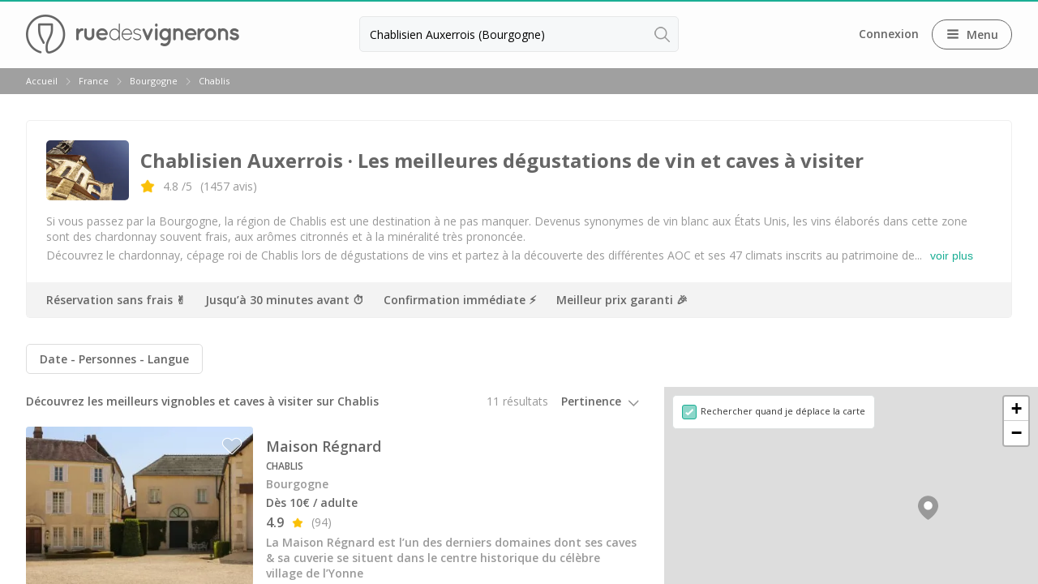

--- FILE ---
content_type: text/html; charset=UTF-8
request_url: https://www.ruedesvignerons.com/fr/sous-region/chablis-bourgogne?utm_source=blog&utm_medium=article&utm_campaign=chablis-vin
body_size: 28184
content:
<!DOCTYPE html><html class="no-js" lang="fr"><head> <script>window.sentryOnLoad = function() {
                Sentry.init({
                    environment: "production",
                    tracesSampler: function(samplingContext) {
                        console.log("HERE", samplingContext);
                        if (samplingContext.name.includes("/validation")) {
                            return 0.75;
                        }

                        if (typeof samplingContext.parentSampled === "boolean") {
                            return samplingContext.parentSampled;
                        }

                        return 0.3;
                    }
                });
            };</script> <script src="https://js.sentry-cdn.com/f56e9daf5e3f6e8a6f8d874a549c01f3.min.js"
            crossorigin="anonymous"
            data-cookiefirst-category="performance"></script> <script src="https://browser.sentry-cdn.com/8.13.0/bundle.replay.min.js"
            integrity="sha384-qjmvDcIpD3JwPAeOYv3SVWU5mx6TLnn885/+CwwMEVXy3NaFzcHYG8vRAzGgtNKJ"
            crossorigin="anonymous"
            data-cookiefirst-category="performance"></script> <script data-cookiefirst-category="performance">(function(c, s, q, u, a, r, e) {
                c.hj = c.hj || function() {
                    (c.hj.q = c.hj.q || []).push(arguments)
                };
                c._hjSettings = {
                    hjid: a
                };
                r = s.getElementsByTagName('head')[0];
                e = s.createElement('script');
                e.async = true;
                e.src = q + c._hjSettings.hjid + u;
                r.appendChild(e);
            })(window, document, 'https://static.hj.contentsquare.net/c/csq-', '.js', '5216642');</script> <script data-cookiefirst-category="functional">dataLayer = [];
        (function(w, d, s, l, i) {
            w[l] = w[l] || [];
            w[l].push({
                'gtm.start': new Date().getTime(),
                event: 'gtm.js'
            });
            var f = d.getElementsByTagName(s)[0],
                j = d.createElement(s),
                dl = l != 'dataLayer' ? '&l=' + l : '';
            j.async = true;
            j.src =
                'https://www.googletagmanager.com/gtm.js?id=' + i + dl + '&gtm_auth=9ZT6gfx71ZsBUgbRx97FWw&gtm_preview=env-1&gtm_cookies_win=x';
            f.parentNode.insertBefore(j, f);
        })(window, document, 'script', 'dataLayer', 'GTM-NWXH425');</script> <link href="https://www.ruedesvignerons.com/fr/sous-region/chablis-bourgogne" rel="canonical" ><link href="https://www.ruedesvignerons.com/fr/sous-region/chablis-bourgogne" hreflang="fr" rel="alternate" ><link href="https://www.ruedesvignerons.com/en/sous-region/chablis-bourgogne" hreflang="x-default" rel="alternate" ><link href="https://www.ruedesvignerons.com/en/sous-region/chablis-bourgogne" hreflang="en-US" rel="alternate" ><link href="https://www.ruedesvignerons.com/nl/sous-region/chablis-bourgogne" hreflang="nl" rel="alternate" ><link href="https://www.ruedesvignerons.com/de/sous-region/chablis-bourgogne" hreflang="de" rel="alternate" ><link href="https://www.ruedesvignerons.com/es/sous-region/chablis-bourgogne" hreflang="es" rel="alternate" ><link href="https://www.ruedesvignerons.com/it/sous-region/chablis-bourgogne" hreflang="it" rel="alternate" ><link href="//fonts.googleapis.com/css?family=Open+Sans:400italic,600italic,700italic,400,600,700&amp;display=swap" media="screen" rel="stylesheet" type="text/css" ><link href="https://www.ruedesvignerons.com/static/css/front-1768464078.css" media="screen" rel="stylesheet" type="text/css" ><link href="https://www.ruedesvignerons.com/static/js/node_modules/swiper/swiper-bundle.css" media="screen" rel="stylesheet" type="text/css" ><link href="https://unpkg.com/leaflet@1.9.4/dist/leaflet.css" media="screen" rel="stylesheet" type="text/css" ><link href="https://cdn.maptiler.com/maptiler-sdk-js/v3.2.0/maptiler-sdk.css" media="screen" rel="stylesheet" type="text/css" ><meta charset="UTF-8"><meta name="viewport" content="width=device-width, initial-scale=1.0, maximum-scale=1.0, user-scalable=no" ><meta name="viewport" content="width=device-width, initial-scale=1.0, maximum-scale=1.0, user-scalable=no" ><meta property="og:image" content="https://storage.googleapis.com/ruedesvignerons-prod-upload/sous-regions/21/url_visuel_header/Chablis_cover.jpg" ><meta name="description" content="Les MEILLEURES visites dégustations de vin à réserver sur Chablis. ✔️Confirmation Instantanée ✔️Paiement sur Place ✔️Annulation Gratuite" ><title>Vignoble Chablis ⭐️ Top Visite Cave &amp; Dégustation Vin ➡️ 2026</title><script type="text/javascript" src="https://www.ruedesvignerons.com/static/js/vendors/modernizr.min.js"></script> <script type="text/javascript">(function(w, d, t, r, u) {
            var f, n, i
            w[u] = w[u] || [], f = function() {
                var o = {
                    ti: '5104988'
                }
                o.q = w[u], w[u] = new UET(o), w[u].push('pageLoad')
            }, n = d.createElement(t), n.src = r, n.async = 1, n.defer = 1, n.onload = n.onreadystatechange = function() {
                var s = this.readyState
                s && s !== 'loaded' && s !== 'complete' || (f(), n.onload = n.onreadystatechange = null)
            }, i = d.getElementsByTagName(t)[0], i.parentNode.insertBefore(n, i)
        })(window, document, 'script', 'https://bat.bing.com/bat.js', 'uetq')</script> <meta name="apple-itunes-app" content="app-id=1105004849"><meta name="google-play-app" content="app-id=com.ruedesvignerons.com"><meta name="facebook-domain-verification" content="8fclhqxqedyckj529jq2u04iq615qf" /><meta name="theme-color" content="#1aae94" /><link rel="apple-touch-icon" href="https://www.ruedesvignerons.com/static/images/front/logo-app-mobile-v2.png"><link rel="icon" href="/favicon.ico"></head><body class="">
<noscript><iframe src="https://www.googletagmanager.com/ns.html?id=GTM-NWXH425&gtm_auth=9ZT6gfx71ZsBUgbRx97FWw&gtm_preview=env-1&gtm_cookies_win=x" height="0" width="0" style="display:none;visibility:hidden"></iframe></noscript><div id="fb-root"></div>
<input type="hidden" name="CURRENT_LANG" value="fr" id="CURRENT_LANG"><div class="page-container">
<main id="content" class="module-front controller-search action-index connected-0 connected-partner-0 not-cookies-optin"><div id="loading-barre"></div><div id="popin"></div> <script type="application/ld+json">{
        "@context": "https://schema.org",
        "@type": "OnlineBusiness",
        "@id": "https://ruedesvignerons.com/",
        "name": "Rue des vignerons",
        "description": "Réservez les meilleures expériences vins et spiritueux en France.",
        "url": "https://ruedesvignerons.com/",
        "logo": "https://www.ruedesvignerons.com/static/images/front/logo-gris.png",
        "brand": {
            "@type": "Brand",
            "name": "Rue des Vignerons",
            "logo": "https://www.ruedesvignerons.com/static/images/front/logo-gris.png"
        },
        "foundingDate": "2015-08-08",
        "address": {
            "@type": "PostalAddress",
            "addressCountry": "FR",
            "addressLocality": "Toulouse"
        },
        "sameAs": [
            "https://www.instagram.com/ruedesvignerons",
            "https://www.facebook.com/ruedesvignerons",
            "https://www.linkedin.com/company/rue-des-vignerons",
            "https://play.google.com/store/apps/details?id=com.ruedesvignerons.com&hl=fr&utm_source=AutopromoAppli&utm_medium=WebsiteShemaOrg&utm_campaign=AutopromoAppli_WebsiteShemaOrg",
            "https://apps.apple.com/fr/app/rue-des-vignerons/id1105004849?utm_source=AutopromoAppli&utm_medium=WebsiteShemaOrg&utm_campaign=AutopromoAppli_WebsiteShemaOrg"
        ],
        "contactPoint": {
            "@type": "ContactPoint",
            "contactType": "Customer service",
            "url": "https://ruedesvignerons.com/fr/contact"
        },
        "agentInteractionStatistic": [
            {
                "@type": "InteractionCounter",
                "interactionType": "https://schema.org/ReviewAction",
                "userInteractionCount": 58937            }
        ],
        "acceptedPaymentMethod": [
            "https://schema.org/CreditCard"
        ],
        "areaServed": [{
                "@type": "Country",
                "name": "France"
            },
            {
                "@type": "Country",
                "name": "United States"
            },
            {
                "@type": "Country",
                "name": "Netherlands"
            },
            {
                "@type": "Country",
                "name": "Belgium"
            },
            {
                "@type": "Country",
                "name": "United Kingdom"
            },
            {
                "@type": "Country",
                "name": "Germany"
            },
            {
                "@type": "Country",
                "name": "Spain"
            },
            {
                "@type": "Country",
                "name": "Canada"
            },
            {
                "@type": "Country",
                "name": "Switzerland"
            },
            {
                "@type": "Country",
                "name": "Sweden"
            },
            {
                "@type": "Country",
                "name": "Australia"
            },
            {
                "@type": "Country",
                "name": "Denmark"
            },
            {
                "@type": "Country",
                "name": "Italy"
            },
            {
                "@type": "Country",
                "name": "Brazil"
            },
            {
                "@type": "Country",
                "name": "Ireland"
            },
            {
                "@type": "Country",
                "name": "Norway"
            },
            {
                "@type": "Country",
                "name": "Singapore"
            },
            {
                "@type": "Country",
                "name": "Indonesia"
            },
            {
                "@type": "Country",
                "name": "Luxembourg"
            },
            {
                "@type": "Country",
                "name": "Hong Kong"
            },
            {
                "@type": "Country",
                "name": "Japan"
            }
        ],
        "makesOffer": {
            "@type": "Offer",
            "itemOffered": {
                "@type": "Service",
                "name": "Experience Booking Service",
                "description": "Book wine tastings, vineyard tours, and wine-related experiences across France."
            }
        },
        "currenciesAccepted": "EUR",
        "inLanguage": ["fr","en","nl","es","de","it","ja"],
        "potentialAction": {
            "@type": "InstallAction",
            "target": [
                "https://play.google.com/store/apps/details?id=com.ruedesvignerons.com&hl=fr&utm_source=AutopromoAppli&utm_medium=WebsiteShemaOrg&utm_campaign=AutopromoAppli_WebsiteShemaOrg",
                "https://apps.apple.com/fr/app/rue-des-vignerons/id1105004849?utm_source=AutopromoAppli&utm_medium=WebsiteShemaOrg&utm_campaign=AutopromoAppli_WebsiteShemaOrg"
            ]
        }
    }</script> <header id="header" class=""><div class="page"><div class="main-bar "><div class="container logo_container">
<span class="logo-container">
<a href="/" class="link-homepage">
<img width="263" height="48" class="" src="https://www.ruedesvignerons.com/static/images/front/logo-gris.png" alt="Rue des vignerons"/>                    </a>
</span></div><div class="container search_container"><form enctype="application/x-www-form-urlencoded" class="form-search form-search-header" action="/fr/recherche" method="post"><div class="location-container field-container">
<input type="text" name="location" id="location" value="Chablisien Auxerrois (Bourgogne)" placeholder="Où voulez-vous aller ? (région, département, ville, appellation ou le nom d'un domaine)" placeholder-desktop="Où voulez-vous aller ? (région, département, ville, appellation ou le nom d'un domaine)" placeholder-mobile="Où voulez-vous aller ?" class="text" required="required" autocomplete="off"></div><input type="hidden" name="id_location" value="21" id="id_location"><input type="hidden" name="type_location" value="sous_regions" id="type_location"><input type="hidden" name="origin" value="" id="origin"><input type="hidden" name="distanceKmFromOrigin" value="" id="distanceKmFromOrigin"><button name="search_submit" id="" type="submit" class="search_submit"> </button></form></div><div class="container nav_container"><ul id="nav"><li>
<a data-open-dialogV2="#login-all-modal">Connexion</a></li><li class="menu-btn-container">
<span class="nav-btn menu-btn-desktop">
<span class="icon-container"><i class="icon-three-bars sandwich"></i></span>
<span class="text-container">Menu</span>
</span></li></ul>
<dialog id="login-all-modal" class="dialog-v2"><div class="dialog-header"><p class="dialog-title">
Connexion</p></div><div class="dialog-content"><div class="subscribers"><p class="title">Clients particuliers</p><p class="description">Retrouvez vos réservations et vos favoris dans la rubrique “Mon parcours“. Gagnez du temps pour réserver vos futures expériences !</p><div class="btn-container">
<a
href="/fr/connexion"
class="popinify btn button btn-green"
>
Accéder à mon espace client    </a></div></div><div class="partners"><p class="title">Partenaires</p><p class="description">Editez votre page, consultez vos réservations et mettez à jour vos disponibilités.</p><div class="btn-container">
<a
href="/fr/vignerons/connexion"
class="btn button btn-green"
>
Accéder à mon espace pro    </a></div></div></div>
</dialog></div></div></div><div id="nav_mobile" class="type_"><div class="slider" style="width: 200%;"&><div class="slide" style="width: 50%;">
<header><div class="header_content">
<i class="icon-three-bars sandwich"></i><div class="main-container">Bourgogne</div><div class="right-container">
<span class="close-button">
<svg width="18" height="18" viewBox="0 0 9 9" version="1.1" xmlns="http://www.w3.org/2000/svg"><title>close icon</title><g transform="translate(0.500000, 0.500000)"><line x1="0" y1="0" x2="8" y2="8" stroke-linecap="round"></line><line x1="8" y1="0" x2="0" y2="8" stroke-linecap="round"></line></g></svg>
</span></div></div>
</header><ul><li>
<span data-id="1067" data-id_parent="0" class="link">
Régions                                </span></li><li>
<span data-id="581" data-id_parent="0" class="link">
Top destinations Bourgogne                                </span></li><li>
<span data-id="586" data-id_parent="0" class="link">
Top producteurs Bourgogne                                </span></li><li>
<span data-id="965" data-id_parent="0" class="link">
Carte cadeau                                </span></li><li>
<span data-id="1006" data-id_parent="0" class="link">
Cours d'oenologie                                </span></li><li>
<span data-id="3358" data-id_parent="0" class="link">
Séjours oenologiques                                </span></li></ul></div><div class="slide" style="width: 50%;">
<header><div class="header_content">
<a class="back_button">
<span class="arrow"><i class="icon-arrow-67 arrow_back"></i></span><span class="back-label">Retour</span>
</a><div class="right-container">
<span class="close-button">
<svg width="18" height="18" viewBox="0 0 9 9" version="1.1" xmlns="http://www.w3.org/2000/svg"><title>close icon</title><g transform="translate(0.500000, 0.500000)"><line x1="0" y1="0" x2="8" y2="8" stroke-linecap="round"></line><line x1="8" y1="0" x2="0" y2="8" stroke-linecap="round"></line></g></svg>
</span></div></div>
</header><ul><li>
<a
data-id="582"
data-id_parent="581"
href="/fr/ville/vignoble-pres-de-beaune"
class=""
>
Visite cave & dégustation vin Beaune    </a></li><li>
<a
data-id="583"
data-id_parent="581"
href="/fr/sous-region/chablis-bourgogne"
class=""
>
Visite cave & dégustation vin Chablis    </a></li><li>
<a
data-id="584"
data-id_parent="581"
href="/fr/ville/vignoble-pres-de-dijon"
class=""
>
Visite cave & dégustation vin Dijon    </a></li><li>
<a
data-id="585"
data-id_parent="581"
href="/fr/appellations/meursault"
class=""
>
Visite cave & dégustation vin Meursault    </a></li><li>
<a
data-id="587"
data-id_parent="586"
href="/fr/domaine/1200/armand-heitz"
class=""
>
Armand Heitz    </a></li><li>
<a
data-id="588"
data-id_parent="586"
href="/fr/domaine/650/maison-champy"
class=""
>
Champy    </a></li><li>
<a
data-id="589"
data-id_parent="586"
href="/fr/domaine/975/chateau-de-chamilly"
class=""
>
Château de Chamilly    </a></li><li>
<a
data-id="590"
data-id_parent="586"
href="/fr/domaine/218/chateau-de-chamirey"
class=""
>
Château de Chamirey    </a></li><li>
<a
data-id="592"
data-id_parent="586"
href="/fr/domaine/1211/chateau-de-marsannay"
class=""
>
Château de Marsannay    </a></li><li>
<a
data-id="599"
data-id_parent="586"
href="/fr/domaine/1720/chateau-de-meursault"
class=""
>
Château de Meursault    </a></li><li>
<a
data-id="593"
data-id_parent="586"
href="/fr/domaine/518/chateau-de-pommard"
class=""
>
Château de Pommard    </a></li><li>
<a
data-id="594"
data-id_parent="586"
href="/fr/domaine/436/prosper-maufoux-chateau-de-saint-aubin"
class=""
>
Château de Saint Aubin    </a></li><li>
<a
data-id="591"
data-id_parent="586"
href="/fr/domaine/1828/cite-des-climats-et-vins-de-bourgogne-beaune"
class=""
>
Cité des vins Beaune    </a></li><li>
<a
data-id="595"
data-id_parent="586"
href="/fr/domaine/1098/domaine-besancenot"
class=""
>
Domaine Besancenot    </a></li><li>
<a
data-id="596"
data-id_parent="586"
href="/fr/domaine/649/domaine-borgnat"
class=""
>
Domaine Borgnat    </a></li><li>
<a
data-id="597"
data-id_parent="586"
href="/fr/domaine/276/domaine-chanson"
class=""
>
Domaine Chanson    </a></li><li>
<a
data-id="598"
data-id_parent="586"
href="/fr/domaine/180/domaine-de-montmain"
class=""
>
Domaine de Montmain    </a></li><li>
<a
data-id="600"
data-id_parent="586"
href="/fr/domaine/302/veuve-ambal"
class=""
>
Veuve Ambal    </a></li><li>
<a
data-id="3204"
data-id_parent="965"
href="/fr/region/vignoble-bourgogne/experiences"
class=""
>
Cadeau dégustation vin Bourgogne    </a></li><li>
<a
data-id="3205"
data-id_parent="965"
href="/fr/cadeau-vin"
class=""
>
Carte Cadeau    </a></li><li>
<a
data-id="3215"
data-id_parent="1006"
href="/fr/ville/vignoble-pres-de-beaune/cours-oenologie"
class=""
>
Cours d'oenologie Beaune    </a></li><li>
<a
data-id="3216"
data-id_parent="1006"
href="/fr/region/vignoble-bourgogne/cours-oenologie"
class=""
>
Cours d'oenologie Bourgogne    </a></li><li>
<a
data-id="3217"
data-id_parent="1006"
href="/fr/ville/vignoble-pres-de-dijon/cours-oenologie"
class=""
>
Cours d'oenologie Dijon    </a></li><li>
<a
data-id="3218"
data-id_parent="1006"
href="/fr/pays/france/cours-oenologie"
class=""
>
Tous les cours d'oenologie & ateliers     </a></li><li>
<a
data-id="1068"
data-id_parent="1067"
href="/fr/region/vignoble-alsace"
class=""
>
Visite cave & dégustation vin Alsace    </a></li><li>
<a
data-id="1069"
data-id_parent="1067"
href="/fr/region/vignoble-beaujolais"
class=""
>
Visite cave & dégustation vin Beaujolais    </a></li><li>
<a
data-id="1070"
data-id_parent="1067"
href="/fr/region/vignoble-de-bordeaux"
class=""
>
Visite chateau & dégustation vin Bordeaux    </a></li><li>
<a
data-id="1071"
data-id_parent="1067"
href="/fr/region/vignoble-bourgogne"
class=""
>
Visite cave & dégustation vin Bourgogne    </a></li><li>
<a
data-id="1072"
data-id_parent="1067"
href="/fr/sous-region/calvados"
class=""
>
Visite cave & distillerie Calvados    </a></li><li>
<a
data-id="1073"
data-id_parent="1067"
href="/fr/region/vignoble-de-champagne"
class=""
>
Visite cave Champagne    </a></li><li>
<a
data-id="1074"
data-id_parent="1067"
href="/fr/region/vignoble-de-corse"
class=""
>
Visite cave & dégustation vin Corse    </a></li><li>
<a
data-id="1075"
data-id_parent="1067"
href="/fr/region/vignoble-du-jura"
class=""
>
Visite cave & dégustation vin Jura    </a></li><li>
<a
data-id="1076"
data-id_parent="1067"
href="/fr/region/vignoble-languedoc-roussillon"
class=""
>
Visite cave & dégustation vin Languedoc Roussillon    </a></li><li>
<a
data-id="1077"
data-id_parent="1067"
href="/fr/region/martinique"
class=""
>
Visite rhumerie Martinique    </a></li><li>
<a
data-id="1078"
data-id_parent="1067"
href="/fr/region/vignoble-poitou-charentes"
class=""
>
Visite cave & dégustation vin Poitou Charentes    </a></li><li>
<a
data-id="1079"
data-id_parent="1067"
href="/fr/region/vignoble-provence"
class=""
>
Visite cave & dégustation vin Provence    </a></li><li>
<a
data-id="1080"
data-id_parent="1067"
href="/fr/sous-region/savoie"
class=""
>
Visite cave & dégustation vin Savoie    </a></li><li>
<a
data-id="1081"
data-id_parent="1067"
href="/fr/region/vignoble-sud-ouest"
class=""
>
Visite cave & dégustation vin Sud Ouest    </a></li><li>
<a
data-id="1082"
data-id_parent="1067"
href="/fr/region/vignoble-val-de-loire"
class=""
>
Visite cave & dégustation vin Val de Loire    </a></li><li>
<a
data-id="1083"
data-id_parent="1067"
href="/fr/region/vignoble-vallee-du-rhone"
class=""
>
Visite cave & dégustation vin Vallée du Rhône    </a></li><li>
<a
data-id="3420"
data-id_parent="3358"
href="/fr/ville/vignoble-pres-de-beaune/stay"
class=""
>
Séjours oenologiques Beaune    </a></li><li>
<a
data-id="3422"
data-id_parent="3358"
href="/fr/region/vignoble-bourgogne/stay"
class=""
>
Séjours oenologiques Bourgogne    </a></li><li>
<a
data-id="3421"
data-id_parent="3358"
href="/fr/sous-region/chablis-bourgogne/stay"
class=""
>
Séjours oenologiques Chablis    </a></li><li>
<a
data-id="3424"
data-id_parent="3358"
href="/fr/domaines/sejour-bien-etre-bourgogne"
class=""
>
Séjours bien-être Bourgogne    </a></li><li>
<a
data-id="3425"
data-id_parent="3358"
href="/fr/domaines/sejour-gastronomique-bourgogne"
class=""
>
Séjours gastronomiques Bourgogne    </a></li><li>
<a
data-id="3361"
data-id_parent="3358"
href="/fr/pays/france/stay"
class=""
>
Tous les séjours oenologiques     </a></li></ul></div></div></div><div class="breadcrumb"><ul class="page"  itemscope itemtype="http://schema.org/BreadcrumbList"><li id="breadcrumb-item-0"
class=""
itemscope
itemprop="itemListElement"
itemtype="http://schema.org/ListItem"
>
<a
itemscope
itemtype="https://schema.org/WebPage"
itemprop="item"
itemid="/"
href="/"
class=""
>
<span itemprop="name">Accueil</span>    </a><meta itemprop="position" content="1"/></li><li class="separator"></li><li id="breadcrumb-item-1"
class=""
itemscope
itemprop="itemListElement"
itemtype="http://schema.org/ListItem"
>
<a
itemscope
itemtype="https://schema.org/WebPage"
itemprop="item"
itemid="/fr/pays/france"
href="/fr/pays/france"
class=""
>
<span itemprop="name">France</span>    </a><meta itemprop="position" content="2"/></li><li class="separator"></li><li id="breadcrumb-item-2"
class=""
itemscope
itemprop="itemListElement"
itemtype="http://schema.org/ListItem"
>
<span
itemscope
itemtype="https://schema.org/WebPage"
itemprop="item"
itemid="/fr/region/vignoble-bourgogne"
class="link "
>
<span itemprop="name">Bourgogne</span>    </span><meta itemprop="position" content="3"/></li><li class="separator"></li><li id="breadcrumb-item-3"
class="active"
itemscope
itemprop="itemListElement"
itemtype="http://schema.org/ListItem"
>
<span
itemscope
itemtype="https://schema.org/WebPage"
itemprop="item"
itemid="/fr/sous-region/chablis-bourgogne"
class="link "
>
<span itemprop="name">Chablis</span>    </span><meta itemprop="position" content="4"/></li></ul></div></header><div id="bandeau-seo-container" class=""> <script type="application/ld+json">{
    "@context": "http://schema.org/",
    "@type": "CreativeWorkSeries",
    "name": "Chablisien Auxerrois",
    "description": "Les MEILLEURES visites d\u00e9gustations de vin \u00e0 r\u00e9server sur Chablis. \u2714\ufe0fConfirmation Instantan\u00e9e \u2714\ufe0fPaiement sur Place \u2714\ufe0fAnnulation Gratuite",
    "image": "https://storage.googleapis.com/ruedesvignerons-prod-upload/sous-regions/21/url_visuel_header/Chablis_cover.jpg",
    "aggregateRating": {
        "@type": "AggregateRating",
        "ratingCount": 1457,
        "ratingValue": 4.8
    }
}</script> <div id="bandeau-seo" class="bandeau-seo"><div class="main-container"><div class="header-container"><div class="text-container"><h1>
Chablisien Auxerrois<span class="desktop-subtitle hide-mobile"> &#xB7; Les meilleures dégustations de vin et caves à visiter</span></h1><p class="ratings">
<span class="stars"><span class="container-ratings  ">
<span class="rating-item ico-star-rating-full-seo"></span>
<span class="note"><span itemprop="ratingValue">4.8</span>
<span>/5</span>
</span>
</span>
</span>
<span class="nbVotes">
(<span>1457</span> avis)
</span></p></div><div class="img-container">
<img width="100%" height="100%" style="object-fit: cover;height: 100%;" sizes="102px" loading="lazy" srcset="https://media-cdn.ruedesvignerons.com/Kbp9bDIBohbAs6ZPCEM5T-NCYCJCc43Gof6LGtdZ5nI/rs:fit:1800:/aHR0cHM6Ly9zdG9yYWdlLmdvb2dsZWFwaXMuY29tL3J1ZWRlc3ZpZ25lcm9ucy1wcm9kLXVwbG9hZC9zb3VzLXJlZ2lvbnMvMjEvdXJsX3Zpc3VlbF9oZWFkZXIvQ2hhYmxpc19jb3Zlci5qcGc= 1800w, https://media-cdn.ruedesvignerons.com/lrNcL_qvyN77ay_Whd5a-oVrWbbhM5t9yVOBRoFqqME/rs:fit:1600:/aHR0cHM6Ly9zdG9yYWdlLmdvb2dsZWFwaXMuY29tL3J1ZWRlc3ZpZ25lcm9ucy1wcm9kLXVwbG9hZC9zb3VzLXJlZ2lvbnMvMjEvdXJsX3Zpc3VlbF9oZWFkZXIvQ2hhYmxpc19jb3Zlci5qcGc= 1600w, https://media-cdn.ruedesvignerons.com/-Xt3lbUJXtIu_wMG7XO0APCOfQ7J8mQ2FYe91UbQubA/rs:fit:1400:/aHR0cHM6Ly9zdG9yYWdlLmdvb2dsZWFwaXMuY29tL3J1ZWRlc3ZpZ25lcm9ucy1wcm9kLXVwbG9hZC9zb3VzLXJlZ2lvbnMvMjEvdXJsX3Zpc3VlbF9oZWFkZXIvQ2hhYmxpc19jb3Zlci5qcGc= 1400w, https://media-cdn.ruedesvignerons.com/BPKIRJqzDxoMXC8L-c_LsHJYJTwNQwsoj2YLdYTv3jM/rs:fit:1200:/aHR0cHM6Ly9zdG9yYWdlLmdvb2dsZWFwaXMuY29tL3J1ZWRlc3ZpZ25lcm9ucy1wcm9kLXVwbG9hZC9zb3VzLXJlZ2lvbnMvMjEvdXJsX3Zpc3VlbF9oZWFkZXIvQ2hhYmxpc19jb3Zlci5qcGc= 1200w, https://media-cdn.ruedesvignerons.com/hC4UF5q1i_Gg0Oj6siwnQU98OAFZ7XpTuGBdrqpi2GU/rs:fit:1000:/aHR0cHM6Ly9zdG9yYWdlLmdvb2dsZWFwaXMuY29tL3J1ZWRlc3ZpZ25lcm9ucy1wcm9kLXVwbG9hZC9zb3VzLXJlZ2lvbnMvMjEvdXJsX3Zpc3VlbF9oZWFkZXIvQ2hhYmxpc19jb3Zlci5qcGc= 1000w, https://media-cdn.ruedesvignerons.com/upups4Qcz-HgdE9p4v71snpePJU2O4kRsbVooCAq-lI/rs:fit:800:/aHR0cHM6Ly9zdG9yYWdlLmdvb2dsZWFwaXMuY29tL3J1ZWRlc3ZpZ25lcm9ucy1wcm9kLXVwbG9hZC9zb3VzLXJlZ2lvbnMvMjEvdXJsX3Zpc3VlbF9oZWFkZXIvQ2hhYmxpc19jb3Zlci5qcGc= 800w, https://media-cdn.ruedesvignerons.com/YRcfg2bijgvlGMe8Ny3fYf_-10QhiUBAcMzNz98JEUg/rs:fit:600:/aHR0cHM6Ly9zdG9yYWdlLmdvb2dsZWFwaXMuY29tL3J1ZWRlc3ZpZ25lcm9ucy1wcm9kLXVwbG9hZC9zb3VzLXJlZ2lvbnMvMjEvdXJsX3Zpc3VlbF9oZWFkZXIvQ2hhYmxpc19jb3Zlci5qcGc= 600w, https://media-cdn.ruedesvignerons.com/cSsprW4jp2pMxZfPC0fJFoc-yLfJT-U7YTIIViNcOqw/rs:fit:400:/aHR0cHM6Ly9zdG9yYWdlLmdvb2dsZWFwaXMuY29tL3J1ZWRlc3ZpZ25lcm9ucy1wcm9kLXVwbG9hZC9zb3VzLXJlZ2lvbnMvMjEvdXJsX3Zpc3VlbF9oZWFkZXIvQ2hhYmxpc19jb3Zlci5qcGc= 400w" class="" src="https://media-cdn.ruedesvignerons.com/W15R4U4NhPTKXVo4eh-Tsw6wHhsiJO8FZ-5-bUDEkqc/rs:fit:0:0/aHR0cHM6Ly9zdG9yYWdlLmdvb2dsZWFwaXMuY29tL3J1ZWRlc3ZpZ25lcm9ucy1wcm9kLXVwbG9hZC9zb3VzLXJlZ2lvbnMvMjEvdXJsX3Zpc3VlbF9oZWFkZXIvQ2hhYmxpc19jb3Zlci5qcGc=" alt=""/></div></div> <script>function getLimitedTextResizeHandler(container) {
        return function() {
            const isLimited = container.getAttribute('data-is-limited') === "true";
            const showSeeLess = container.getAttribute('data-show-see-less') === "true";
            const limited = container.querySelector('.limited');
            const target = container.querySelector('.target')
            const full = container.querySelector('.full');
            if (!limited || !target || !full) {
                container.classList.remove('initializing');
                throw new Error("missing elements in limited-text");
            }
            const limitedText = limited.querySelector('.text');
            const seeMoreButton = limited.querySelector('.see-more-button');
            if (!limitedText) {
                container.classList.remove('initializing');
                throw new Error("missing elements in limited-text");
            }
            let targetRect = target.getBoundingClientRect();
            let fullRect = full.getBoundingClientRect();
            if (!targetRect || !fullRect) {
                container.classList.remove('initializing');
                throw new Error("elements cannot be evaluated in limited-text");
            }
            const hasMore = fullRect.height > targetRect.height;
            if (isLimited && hasMore) {
                let limitedRect = limited.getBoundingClientRect();
                if (!limitedRect) {
                    container.classList.remove('initializing');
                    throw new Error("elements cannot be evaluated in limited-text")
                }
                if (limitedRect.height > targetRect.height && !!limitedText.innerHTML) {
                    const currentWords = limitedText.innerHTML.split(" ");
                    currentWords.pop();
                    limitedText.innerHTML = currentWords.join(' ') + '...';
                    getLimitedTextResizeHandler(container)();
                } else {
                    if (seeMoreButton) {
                        seeMoreButton.style.display = "inline";
                    }
                    container.classList.remove('initializing');
                }
            } else {
                limitedText.innerHTML = full.innerHTML;
                if (seeMoreButton && (!hasMore || (!isLimited && !showSeeLess))) {
                    seeMoreButton.style.display = "none";
                }
                container.classList.remove('initializing');
            }
        }
    }

    function limitedTextSeeMoreHandler(e) {
        const container = document.getElementById(e.target.getAttribute('data-parent-id'));
        let newIsLimited = container.getAttribute('data-is-limited') !== "true";
        container.setAttribute('data-is-limited', `${newIsLimited}`)
        const button = container.querySelector('.see-more-button');
        if (container && button) {
            if (newIsLimited) {
                button.innerHTML = "voir plus";
            } else {
                button.innerHTML = "voir moins";
            }
            getLimitedTextResizeHandler(container)();
        }
    }

    function initializeLimitedText(id) {
        const container = document.getElementById(id);
        const fullText = container.querySelector('.full .text');
        const limited = container.querySelector('.limited');
        const limitedText = limited.querySelector('.text');
        limitedText.innerHTML = fullText.innerHTML;

        limited.onresize = getLimitedTextResizeHandler(container);
        getLimitedTextResizeHandler(container)();
    }

    const interval = setInterval(() => {
        const container = document.getElementById("limited-text-1769084116");
        if (container) {
            initializeLimitedText("limited-text-1769084116");
            clearInterval(interval);
        }
    }, 10)</script> <span id="limited-text-1769084116" class="limited-text initializing desktop-description hide-mobile" data-is-limited="true" data-show-see-less="true">
<span class="full"><span class="text"><p>Si vous passez par la Bourgogne, la r&eacute;gion de Chablis est une destination &agrave; ne pas manquer. Devenus synonymes de vin blanc aux &Eacute;tats Unis, les vins &eacute;labor&eacute;s dans cette zone sont des chardonnay souvent frais, aux ar&ocirc;mes citronn&eacute;s et &agrave; la min&eacute;ralit&eacute; tr&egrave;s prononc&eacute;e.</p><p>D&eacute;couvrez le chardonnay, c&eacute;page roi de Chablis lors de d&eacute;gustations de vins et partez &agrave; la d&eacute;couverte des diff&eacute;rentes AOC et ses 47 climats inscrits au patrimoine de l&rsquo;Unesco lors de visites de caves.&nbsp;</p><p>Envie de visiter ce vignoble &agrave; la r&eacute;putation mondiale ? Rue des Vignerons met &agrave; votre disposition une liste des meilleures visites de caves et d&eacute;gustations de vin, &agrave; d&eacute;couvrir en famille ou entre amis, en semaine ou lors de week-ends. Construisez votre propre itin&eacute;raire au sein de l&rsquo;appellation Chablis gr&acirc;ce &agrave; la carte interactive R&eacute;servez facilement gr&acirc;ce aux avis de notre communaut&eacute;, aux horaires et aux prix des vins. Rue des Vignerons vous souhaite une bonne visite de Chablis !</p></span></span>
<span class="limited">
<span class="text"></span>
<button class="see-more-button green" onclick="limitedTextSeeMoreHandler(event)" data-parent-id="limited-text-1769084116">
voir plus            </button>
</span>
<span class="target"><br/><br/><br/></span>
</span><p class="mobile-subtitle display-mobile">Les meilleures dégustations de vin et caves à visiter</p></div><div class="in-app-pepites "><p class="pepite">Réservation sans frais ✌️</p><p class="pepite">Jusqu’à 30 minutes avant ⏱</p><p class="pepite">Confirmation immédiate ⚡️</p><p class="pepite">Meilleur prix garanti 🎉</p></div></div></div><div class="results-container">
<dialog id="filtersV2-dialog" class="dialog-v2"><div class="dialog-header"><p class="dialog-title">
<span class="title-long">Filtrez pour voir disponibilités et prix</span>
<span class="title-short">Filtres disponibilités</span></p></div><div class="dialog-row">
<button class="tab" data-tab-panel="#filtersV2-date-tab-panel">
<span>Date</span>
</button>
<button class="tab" data-tab-panel="#filtersV2-guests-tab-panel">
<span>Personnes</span>
</button>
<button class="tab" data-tab-panel="#filtersV2-language-tab-panel">
<span>Langue</span>
</button></div><div class="dialog-content"><div role="tabpanel" id="filtersV2-date-tab-panel" aria-labelledby="filtersV2-date-tab" tabindex="0"><p class="content-title">Date</p><div class="filtersV2-form" id="filtersV2-date-form">
<input id="filtersV2-date" value=""/></div></div><div role="tabpanel" id="filtersV2-guests-tab-panel" aria-labelledby="filtersV2-guests-tab" tabindex="0"><p class="content-title">Personnes</p><div class="filtersV2-form" id="filtersV2-guests-form"><div class="main-guests-fields"><div id="nb-adults-container"
class="guests-input-container relative flex transition-all flex-row items-baseline w-full justify-between mb-3"
data-form-field="true" data-form-id="availabilityfiltersform">
<label for="availabilityfiltersform-adults-select"
class="flex text-sm font-semibold cursor-pointer first:mb-1">
Adultes            </label><div class="select-container select-style white">
<select id="visible_nb_adults" name="availabilityfiltersform-adults-select" required><option value="0" selected>0</option><option value="1" >1</option><option value="2" >2</option><option value="3" >3</option><option value="4" >4</option><option value="5" >5</option><option value="6" >6</option><option value="7" >7</option><option value="8" >8</option><option value="9" >9</option><option value="10" >10</option><option value="11" >11</option><option value="12" >12</option><option value="13" >13</option><option value="14" >14</option><option value="15" >15</option><option value="16" >16</option><option value="17" >17</option><option value="18" >18</option><option value="19" >19</option><option value="20" >20</option><option value="21" >21</option><option value="22" >22</option><option value="23" >23</option><option value="24" >24</option><option value="25" >25</option><option value="26" >26</option><option value="27" >27</option><option value="28" >28</option><option value="29" >29</option><option value="30" >30</option><option value="31" >31</option><option value="32" >32</option><option value="33" >33</option><option value="34" >34</option><option value="35" >35</option><option value="36" >36</option><option value="37" >37</option><option value="38" >38</option><option value="39" >39</option><option value="40" >40</option><option value="41" >41</option><option value="42" >42</option><option value="43" >43</option><option value="44" >44</option><option value="45" >45</option><option value="46" >46</option><option value="47" >47</option><option value="48" >48</option><option value="49" >49</option><option value="50" >50</option><option value="51" >51</option><option value="52" >52</option><option value="53" >53</option><option value="54" >54</option><option value="55" >55</option><option value="56" >56</option><option value="57" >57</option><option value="58" >58</option><option value="59" >59</option><option value="60" >60</option><option value="61" >61</option><option value="62" >62</option><option value="63" >63</option><option value="64" >64</option><option value="65" >65</option><option value="66" >66</option><option value="67" >67</option><option value="68" >68</option><option value="69" >69</option><option value="70" >70</option><option value="71" >71</option><option value="72" >72</option><option value="73" >73</option><option value="74" >74</option><option value="75" >75</option><option value="76" >76</option><option value="77" >77</option><option value="78" >78</option><option value="79" >79</option><option value="80" >80</option><option value="81" >81</option><option value="82" >82</option><option value="83" >83</option><option value="84" >84</option><option value="85" >85</option><option value="86" >86</option><option value="87" >87</option><option value="88" >88</option><option value="89" >89</option><option value="90" >90</option><option value="91" >91</option><option value="92" >92</option><option value="93" >93</option><option value="94" >94</option><option value="95" >95</option><option value="96" >96</option><option value="97" >97</option><option value="98" >98</option><option value="99" >99</option>
</select></div></div><div id="nb-children-container"
class="guests-input-container relative flex transition-all flex-row items-baseline w-full justify-between mb-3"
data-form-field="true" data-form-id="availabilityfiltersform">
<label for="availabilityfiltersform-children-select"
class="flex text-sm font-semibold cursor-pointer first:mb-1">
<span>Enfants</span>
<span class="subLabel">< 18 ans</span>
</label><div class="select-container select-style white">
<select id="visible_nb_children" name="availabilityfiltersform-children-select"><option value="0" >0</option><option value="1" >1</option><option value="2" >2</option><option value="3" >3</option><option value="4" >4</option><option value="5" >5</option><option value="6" >6</option><option value="7" >7</option><option value="8" >8</option><option value="9" >9</option><option value="10" >10</option><option value="11" >11</option><option value="12" >12</option><option value="13" >13</option><option value="14" >14</option><option value="15" >15</option><option value="16" >16</option><option value="17" >17</option><option value="18" >18</option><option value="19" >19</option><option value="20" >20</option><option value="21" >21</option><option value="22" >22</option><option value="23" >23</option><option value="24" >24</option><option value="25" >25</option><option value="26" >26</option><option value="27" >27</option><option value="28" >28</option><option value="29" >29</option><option value="30" >30</option><option value="31" >31</option><option value="32" >32</option><option value="33" >33</option><option value="34" >34</option><option value="35" >35</option><option value="36" >36</option><option value="37" >37</option><option value="38" >38</option><option value="39" >39</option><option value="40" >40</option><option value="41" >41</option><option value="42" >42</option><option value="43" >43</option><option value="44" >44</option><option value="45" >45</option><option value="46" >46</option><option value="47" >47</option><option value="48" >48</option><option value="49" >49</option><option value="50" >50</option><option value="51" >51</option><option value="52" >52</option><option value="53" >53</option><option value="54" >54</option><option value="55" >55</option><option value="56" >56</option><option value="57" >57</option><option value="58" >58</option><option value="59" >59</option><option value="60" >60</option><option value="61" >61</option><option value="62" >62</option><option value="63" >63</option><option value="64" >64</option><option value="65" >65</option><option value="66" >66</option><option value="67" >67</option><option value="68" >68</option><option value="69" >69</option><option value="70" >70</option><option value="71" >71</option><option value="72" >72</option><option value="73" >73</option><option value="74" >74</option><option value="75" >75</option><option value="76" >76</option><option value="77" >77</option><option value="78" >78</option><option value="79" >79</option><option value="80" >80</option><option value="81" >81</option><option value="82" >82</option><option value="83" >83</option><option value="84" >84</option><option value="85" >85</option><option value="86" >86</option><option value="87" >87</option><option value="88" >88</option><option value="89" >89</option><option value="90" >90</option><option value="91" >91</option><option value="92" >92</option><option value="93" >93</option><option value="94" >94</option><option value="95" >95</option><option value="96" >96</option><option value="97" >97</option><option value="98" >98</option><option value="99" >99</option>
</select></div></div></div><div id="children-ages-container"
class=" flex flex-row flex-wrap items-baseline border-t border-gray-100 pt-8">
<label class="text-gray-700 text-sm font-semibold min-w-max mr-4 w-28">
Âge des enfants        </label></div></div></div><div role="tabpanel" id="filtersV2-language-tab-panel" aria-labelledby="filtersV2-language-tab" tabindex="0"><p class="content-title">Langue</p><div class="filtersV2-form" id="filtersV2-language-form"><ul class="language-list"><li>
<button class="button language-btn " value="de">
<img class="flag" src="/static/images/front/svg-rounded-flags/de.svg"
title="Allemand"/>
<span class="name">Allemand</span>
</button></li><li>
<button class="button language-btn " value="en">
<img class="flag" src="/static/images/front/svg-rounded-flags/en.svg"
title="Anglais"/>
<span class="name">Anglais</span>
</button></li><li>
<button class="button language-btn " value="zh">
<img class="flag" src="/static/images/front/svg-rounded-flags/zh.svg"
title="Chinois"/>
<span class="name">Chinois</span>
</button></li><li>
<button class="button language-btn " value="da">
<img class="flag" src="/static/images/front/svg-rounded-flags/da.svg"
title="Danois"/>
<span class="name">Danois</span>
</button></li><li>
<button class="button language-btn " value="es">
<img class="flag" src="/static/images/front/svg-rounded-flags/es.svg"
title="Espagnol"/>
<span class="name">Espagnol</span>
</button></li><li>
<button class="button language-btn " value="fr">
<img class="flag" src="/static/images/front/svg-rounded-flags/fr.svg"
title="Français"/>
<span class="name">Français</span>
</button></li><li>
<button class="button language-btn " value="it">
<img class="flag" src="/static/images/front/svg-rounded-flags/it.svg"
title="Italien"/>
<span class="name">Italien</span>
</button></li><li>
<button class="button language-btn " value="ja">
<img class="flag" src="/static/images/front/svg-rounded-flags/ja.svg"
title="Japonais"/>
<span class="name">Japonais</span>
</button></li><li>
<button class="button language-btn " value="nl">
<img class="flag" src="/static/images/front/svg-rounded-flags/nl.svg"
title="Néerlandais"/>
<span class="name">Néerlandais</span>
</button></li><li>
<button class="button language-btn " value="pl">
<img class="flag" src="/static/images/front/svg-rounded-flags/pl.svg"
title="Polonais"/>
<span class="name">Polonais</span>
</button></li><li>
<button class="button language-btn " value="pt">
<img class="flag" src="/static/images/front/svg-rounded-flags/pt.svg"
title="Portugais"/>
<span class="name">Portugais</span>
</button></li><li>
<button class="button language-btn " value="ru">
<img class="flag" src="/static/images/front/svg-rounded-flags/ru.svg"
title="Russe"/>
<span class="name">Russe</span>
</button></li><li>
<button class="button language-btn " value="se">
<img class="flag" src="/static/images/front/svg-rounded-flags/se.svg"
title="Suédois"/>
<span class="name">Suédois</span>
</button></li><li>
<button class="button language-btn " value="tr">
<img class="flag" src="/static/images/front/svg-rounded-flags/tr.svg"
title="Turc"/>
<span class="name">Turc</span>
</button></li><li>
<button class="button language-btn " value="uk">
<img class="flag" src="/static/images/front/svg-rounded-flags/uk.svg"
title="Ukrainien"/>
<span class="name">Ukrainien</span>
</button></li></ul></div></div></div><div class="dialog-footer">
<button id="confirm-filtersV2" class="button primary btn-green"
data-adults-error-trad="Veuillez sélectionner au moins un adulte">
Appliquer        </button>
<button class="button reset-filters btn-ghost-outline">
Effacer les filtres        </button></div>
</dialog><div class="hidden"><div class="form-search-activity barre form-inline"><div class="page"><form enctype="application/x-www-form-urlencoded" class="form-search form-search-domain" action="/fr/recherche" method="post"><div class="date-container field-container">
<input type="text" name="date" id="date" value="" readOnly="readOnly" placeholder="Date" class="text"></div><div class="guests-container field-container">
<input type="text" name="guests" id="guests" value="" readOnly="readOnly" placeholder="Personnes" class="text" data-open-dialogV2="#guests-dialog">
<span class="remove-guests remove-guests-action icon-delete-1-1">.</span></div><div class="hidden_nb_adults-container hidden">
<input type="hidden" name="nb_adultes" value="0" data-trad-plural="%s personnes" data-trad-singular="%s personne" data-trad-plural-short="%s pers." data-trad-singular-short="%s pers." id="nb_adultes"></div><div class="hidden_children-container hidden">
<input type="hidden" name="children" value="[]" id="children"></div><input type="hidden" name="taxonomies" value="[]" id="taxonomies"><div class="lang-container field-container"><div class="lang-select">
<select name="lang" id="lang" class="placeholder text"><option value="" selected="selected">Langue</option><option value="de">Allemand</option><option value="en">Anglais</option><option value="zh">Chinois</option><option value="da">Danois</option><option value="es">Espagnol</option><option value="fr">Français</option><option value="it">Italien</option><option value="ja">Japonais</option><option value="nl">Néerlandais</option><option value="pl">Polonais</option><option value="pt">Portugais</option><option value="ru">Russe</option><option value="se">Sami du Nord</option><option value="tr">Turc</option><option value="uk">Ukrainien</option>
</select></div></div><input type="submit" name="search_submit" value="Voir les activités disponibles" class="search_submit btn-green"></form><button class="search-reset">Effacer les filtres</button></div></div></div><div class="filtersV2-sticky mono-results-sticky "><div class="left-toolbar"><div class="inline-filters">
<button id="open-modal-filtersV2" class="inline-filters-button" data-open-dialogV2="#filtersV2-dialog">
<span class="labels">
Date      <span class="separator"></span>
Personnes      <span class="separator"></span>
Langue    </span>
<span class="values">
<span class="date"></span>
<span class="separator"></span>
<span class="guests">0 pers.</span>
<span class="separator"></span>
<span class="lang">
</span>
</span>
</button>
<button class="reset-filters">
<svg viewBox="0 0 9 9" version="1.1" xmlns="http://www.w3.org/2000/svg"><title>Effacer les filtres</title>
<g transform="translate(0.500000, 0.500000)" stroke="current">
<line x1="0" y1="0" x2="8" y2="8" strokeLinecap="round"></line>
<line x1="8" y1="0" x2="0" y2="8" strokeLinecap="round"></line>
</g>
</svg>
</button></div></div><div class="right-toolbar">
<span class="nb-results">
11 résultats    </span><form enctype="application/x-www-form-urlencoded" class="form-search form-search-order" action="/fr/recherche" method="post"><select name="order" id="order" class="unstyled order-btn-list"><option value="">Trier par</option><option value="notes">Notes</option><option value="popularity">Popularité</option><option value="pertinence" selected="selected">Pertinence</option><option value="distance">Distance</option>
</select><input type="hidden" name="taxonomies" value="[]" id="taxonomies"></form></div></div><div class="side-by-side-container"><div class="left">
<input type="hidden" name="map-zoom" value="8" id="map-zoom"><input type="hidden" name="map-latitude" value="47.821738106392665" id="map-latitude"><input type="hidden" name="map-longitude" value="3.8015927734375055" id="map-longitude"><input type="hidden" name="search-location" value="Chablisien Auxerrois (Bourgogne)" id="search-location"><input type="hidden" name="type-location" value="sous_regions" id="type-location"><input type="hidden" name="circuit-search" value="0" id="circuit-search"><input type="hidden" name="experience-search" value="0" id="experience-search"><input type="hidden" name="town-tasting-search" value="0" id="town-tasting-search"><input type="hidden" name="stay-search" value="0" id="stay-search"><input type="hidden" name="domain-search" value="0" id="domain-search"><form class="form-search form-search-full" action="/fr/recherche" method="get"><div class="display-group clearfix activity nb-elements-3"><dt id="activity-label">&#160;</dt><dd id="activity-element"><fieldset id="fieldset-activity"><legend>Les activités :</legend><dl><div class="form-element form-search-element form-element-0 form-multi-checkbox-element my-form-element-search-multicheckbox"><div class="form-element-inner"><dt id="activity_type-label"><label for="activity_type" class="css-btn btn-block optional">Type d'activité</label></dt><div class="dropdown"><div class="dropdown-inner"><div class="list">
<label><input type="checkbox" name="activity_type[]" id="activity_type-1" value="1" placeholder="Type d'activité"></label><label><input type="checkbox" name="activity_type[]" id="activity_type-2" value="2" placeholder="Type d'activité"></label><label><input type="checkbox" name="activity_type[]" id="activity_type-3" value="3" placeholder="Type d'activité"></label><label><input type="checkbox" name="activity_type[]" id="activity_type-4" value="4" placeholder="Type d'activité"></label><label><input type="checkbox" name="activity_type[]" id="activity_type-6" value="6" placeholder="Type d'activité"></label><label><input type="checkbox" name="activity_type[]" id="activity_type-7" value="7" placeholder="Type d'activité"></label><label><input type="checkbox" name="activity_type[]" id="activity_type-8" value="8" placeholder="Type d'activité"></label><label><input type="checkbox" name="activity_type[]" id="activity_type-9" value="9" placeholder="Type d'activité"></label></div><input class="submit css-btn btn-green btn-block" type="submit" value="Appliquer"></input><a class="close-btn css-btn btn-green btn-block">Fermer</a></div></div></div></div><div class="form-element form-search-element form-element-1 form-multi-checkbox-element my-form-element-search-range"><div class="form-element-inner"><dt id="activity_prix-label"><label for="activity_prix" class="css-btn btn-block optional">Prix</label></dt><div class="dropdown"><div class="dropdown-inner"><div class="list"><div class="form-range"><div class="range-slider"></div><div class="inputs"><input type="text input-range" name="activity_prix[]-min" id="activity_prix-min" value="0 €" placeholder="€" data-suffix="€" data-grouping="1" data-min="0" data-max="200">-<input type="text input-range" name="activity_prix[]-max" id="activity_prix-max" value="200 €" placeholder="€" data-suffix="€" data-grouping="1" data-min="0" data-max="200"></div></div></div><input class="submit css-btn btn-green btn-block" type="submit" value="Appliquer"></input><a class="close-btn css-btn btn-green btn-block">Fermer</a></div></div></div></div><div class="form-element form-search-element form-element-2 form-multi-checkbox-element my-form-element-search-range"><div class="form-element-inner"><dt id="activity_duration-label"><label for="activity_duration" class="css-btn btn-block optional">Durée</label></dt><div class="dropdown"><div class="dropdown-inner"><div class="list"><div class="form-range"><div class="range-slider"></div><div class="inputs"><input type="text input-range" name="activity_duration[]-min" id="activity_duration-min" value="30 min" data-grouping="1" placeholder="min" data-suffix="min" data-min="30" data-max="180">-<input type="text input-range" name="activity_duration[]-max" id="activity_duration-max" value="180 min" data-grouping="1" placeholder="min" data-suffix="min" data-min="30" data-max="180"></div></div></div><input class="submit css-btn btn-green btn-block" type="submit" value="Appliquer"></input><a class="close-btn css-btn btn-green btn-block">Fermer</a></div></div></div></div>
<a class="show-more"><label for="more_activity" tag="" class="optional">Plus</label></a>
<a class="show-less"><label for="less_activity" tag="" class="optional">Moins</label></a></dl></fieldset></dd></div><div class="display-group clearfix wine nb-elements-6"><dt id="wine-label">&#160;</dt><dd id="wine-element"><fieldset id="fieldset-wine"><legend>Les vins :</legend><dl><div class="form-element form-search-element choose-picture form-element-0 form-multi-checkbox-element my-form-element-search-multicheckbox"><div class="form-element-inner"><dt id="wine_color-label"><label for="wine_color" class="css-btn btn-block optional">Couleur</label></dt><div class="dropdown"><div class="dropdown-inner"><div class="list">
<label><input type="checkbox" name="wine_color[]" id="wine_color-2" value="2"><i class="ico-drop-blanc"></i>Blanc</label><label><input type="checkbox" name="wine_color[]" id="wine_color-3" value="3"><i class="ico-drop-rose"></i>Rosé</label><label><input type="checkbox" name="wine_color[]" id="wine_color-1" value="1"><i class="ico-drop-rouge"></i>Rouge</label></div><input class="submit css-btn btn-green btn-block" type="submit" value="Appliquer"></input><a class="close-btn css-btn btn-green btn-block">Fermer</a></div></div></div></div><div class="form-element form-search-element form-element-1 form-multi-checkbox-element my-form-element-search-range"><div class="form-element-inner"><dt id="wine_prix-label"><label for="wine_prix" class="css-btn btn-block optional">Prix</label></dt><div class="dropdown"><div class="dropdown-inner"><div class="list"><div class="form-range"><div class="range-slider"></div><div class="inputs"><input type="text input-range" name="wine_prix[]-min" id="wine_prix-min" value="5 €" placeholder="€" data-grouping="1" data-suffix="€" data-min="5" data-max="500">-<input type="text input-range" name="wine_prix[]-max" id="wine_prix-max" value="500 €" placeholder="€" data-grouping="1" data-suffix="€" data-min="5" data-max="500"></div></div></div><input class="submit css-btn btn-green btn-block" type="submit" value="Appliquer"></input><a class="close-btn css-btn btn-green btn-block">Fermer</a></div></div></div></div><div class="form-element form-search-element form-element-2 form-multi-checkbox-element my-form-element-search-multicheckbox"><div class="form-element-inner"><dt id="wine_qualificatif-label"><label for="wine_qualificatif" class="css-btn btn-block optional">Type de vin</label></dt><div class="dropdown"><div class="dropdown-inner"><div class="filter"><input type=text class=filter placeholder=""/></div><div class="list">
<label><input type="checkbox" name="wine_qualificatif[]" id="wine_qualificatif-27" value="27" data-filter="1">Armagnac Millésime</label><label><input type="checkbox" name="wine_qualificatif[]" id="wine_qualificatif-24" value="24" data-filter="1">Armagnac VS</label><label><input type="checkbox" name="wine_qualificatif[]" id="wine_qualificatif-25" value="25" data-filter="1">Armagnac VSOP</label><label><input type="checkbox" name="wine_qualificatif[]" id="wine_qualificatif-26" value="26" data-filter="1">Armagnac XO</label><label><input type="checkbox" name="wine_qualificatif[]" id="wine_qualificatif-2" value="2" data-filter="1">Blanc fruité</label><label><input type="checkbox" name="wine_qualificatif[]" id="wine_qualificatif-3" value="3" data-filter="1">Blanc moelleux</label><label><input type="checkbox" name="wine_qualificatif[]" id="wine_qualificatif-5" value="5" data-filter="1">Blanc petillant</label><label><input type="checkbox" name="wine_qualificatif[]" id="wine_qualificatif-1" value="1" data-filter="1">Blanc sec</label><label><input type="checkbox" name="wine_qualificatif[]" id="wine_qualificatif-28" value="28" data-filter="1">Blanche</label><label><input type="checkbox" name="wine_qualificatif[]" id="wine_qualificatif-31" value="31" data-filter="1">Calvados Réserve</label><label><input type="checkbox" name="wine_qualificatif[]" id="wine_qualificatif-30" value="30" data-filter="1">Calvados VS</label><label><input type="checkbox" name="wine_qualificatif[]" id="wine_qualificatif-32" value="32" data-filter="1">Calvados VSOP</label><label><input type="checkbox" name="wine_qualificatif[]" id="wine_qualificatif-33" value="33" data-filter="1">Calvados XO</label><label><input type="checkbox" name="wine_qualificatif[]" id="wine_qualificatif-15" value="15" data-filter="1">Champagne</label><label><input type="checkbox" name="wine_qualificatif[]" id="wine_qualificatif-14" value="14" data-filter="1">Champagne rosé</label><label><input type="checkbox" name="wine_qualificatif[]" id="wine_qualificatif-34" value="34" data-filter="1">Cidre</label><label><input type="checkbox" name="wine_qualificatif[]" id="wine_qualificatif-29" value="29" data-filter="1">Cognac</label><label><input type="checkbox" name="wine_qualificatif[]" id="wine_qualificatif-20" value="20" data-filter="1">Cognac Napoléon</label><label><input type="checkbox" name="wine_qualificatif[]" id="wine_qualificatif-22" value="22" data-filter="1">Cognac Paradis</label><label><input type="checkbox" name="wine_qualificatif[]" id="wine_qualificatif-17" value="17" data-filter="1">Cognac VS</label><label><input type="checkbox" name="wine_qualificatif[]" id="wine_qualificatif-18" value="18" data-filter="1">Cognac VSOP</label><label><input type="checkbox" name="wine_qualificatif[]" id="wine_qualificatif-19" value="19" data-filter="1">Cognac XO</label><label><input type="checkbox" name="wine_qualificatif[]" id="wine_qualificatif-46" value="46" data-filter="1">Dark rhum</label><label><input type="checkbox" name="wine_qualificatif[]" id="wine_qualificatif-36" value="36" data-filter="1">Eau de vie</label><label><input type="checkbox" name="wine_qualificatif[]" id="wine_qualificatif-37" value="37" data-filter="1">Eau de vie</label><label><input type="checkbox" name="wine_qualificatif[]" id="wine_qualificatif-35" value="35" data-filter="1">Gin</label><label><input type="checkbox" name="wine_qualificatif[]" id="wine_qualificatif-38" value="38" data-filter="1">Liqueur</label><label><input type="checkbox" name="wine_qualificatif[]" id="wine_qualificatif-39" value="39" data-filter="1">Liqueur</label><label><input type="checkbox" name="wine_qualificatif[]" id="wine_qualificatif-44" value="44" data-filter="1">Rhum ambré</label><label><input type="checkbox" name="wine_qualificatif[]" id="wine_qualificatif-48" value="48" data-filter="1">Rhum arrangé</label><label><input type="checkbox" name="wine_qualificatif[]" id="wine_qualificatif-42" value="42" data-filter="1">Rhum blanc</label><label><input type="checkbox" name="wine_qualificatif[]" id="wine_qualificatif-47" value="47" data-filter="1">Rhum overproof</label><label><input type="checkbox" name="wine_qualificatif[]" id="wine_qualificatif-45" value="45" data-filter="1">Rhum vieux</label><label><input type="checkbox" name="wine_qualificatif[]" id="wine_qualificatif-11" value="11" data-filter="1">Rosé corsé</label><label><input type="checkbox" name="wine_qualificatif[]" id="wine_qualificatif-12" value="12" data-filter="1">Rosé fruité</label><label><input type="checkbox" name="wine_qualificatif[]" id="wine_qualificatif-10" value="10" data-filter="1">Rosé léger</label><label><input type="checkbox" name="wine_qualificatif[]" id="wine_qualificatif-23" value="23" data-filter="1">Rosé moelleux</label><label><input type="checkbox" name="wine_qualificatif[]" id="wine_qualificatif-16" value="16" data-filter="1">Rosé pétillant</label><label><input type="checkbox" name="wine_qualificatif[]" id="wine_qualificatif-7" value="7" data-filter="1">Rouge fruité</label><label><input type="checkbox" name="wine_qualificatif[]" id="wine_qualificatif-6" value="6" data-filter="1">Rouge léger</label><label><input type="checkbox" name="wine_qualificatif[]" id="wine_qualificatif-21" value="21" data-filter="1">Rouge moelleux</label><label><input type="checkbox" name="wine_qualificatif[]" id="wine_qualificatif-8" value="8" data-filter="1">Rouge puissant</label><label><input type="checkbox" name="wine_qualificatif[]" id="wine_qualificatif-43" value="43" data-filter="1">Vin blanc typé</label><label><input type="checkbox" name="wine_qualificatif[]" id="wine_qualificatif-40" value="40" data-filter="1">Vodka</label><label><input type="checkbox" name="wine_qualificatif[]" id="wine_qualificatif-41" value="41" data-filter="1">Whisky</label></div><input class="submit css-btn btn-green btn-block" type="submit" value="Appliquer"></input><a class="close-btn css-btn btn-green btn-block">Fermer</a></div></div></div></div>
<a class="show-more"><label for="more_wine" tag="" class="optional">Plus</label></a>
<a class="show-less"><label for="less_wine" tag="" class="optional">Moins</label></a><div class="form-element form-search-element form-element-next form-element-3 form-multi-checkbox-element my-form-element-search-range"><div class="form-element-inner"><dt id="wine_promotion-label"><label for="wine_promotion" class="css-btn btn-block optional">Promotion</label></dt><div class="dropdown"><div class="dropdown-inner"><div class="list"><div class="form-range"><div class="range-slider"></div><div class="inputs"><input type="text input-range" name="wine_promotion[]-min" id="wine_promotion-min" value="5 %" placeholder="%" data-grouping="1" data-suffix="%" data-min="5" data-max="30">-<input type="text input-range" name="wine_promotion[]-max" id="wine_promotion-max" value="30 %" placeholder="%" data-grouping="1" data-suffix="%" data-min="5" data-max="30"></div></div></div><input class="submit css-btn btn-green btn-block" type="submit" value="Appliquer"></input><a class="close-btn css-btn btn-green btn-block">Fermer</a></div></div></div></div><div class="form-element form-search-element form-element-next form-element-4 form-multi-checkbox-element my-form-element-search-multicheckbox"><div class="form-element-inner"><dt id="wine_cepage-label"><label for="wine_cepage" class="css-btn btn-block optional">Cépage</label></dt><div class="dropdown"><div class="dropdown-inner"><div class="filter"><input type=text class=filter placeholder=""/></div><div class="list">
<label><input type="checkbox" name="wine_cepage[]" id="wine_cepage-269" value="269" data-filter="1">-</label><label><input type="checkbox" name="wine_cepage[]" id="wine_cepage-8" value="8" data-filter="1">Abondant</label><label><input type="checkbox" name="wine_cepage[]" id="wine_cepage-9" value="9" data-filter="1">Abouriou</label><label><input type="checkbox" name="wine_cepage[]" id="wine_cepage-263" value="263" data-filter="1">Aladin</label><label><input type="checkbox" name="wine_cepage[]" id="wine_cepage-10" value="10" data-filter="1">Aléatico</label><label><input type="checkbox" name="wine_cepage[]" id="wine_cepage-11" value="11" data-filter="1">Alicante Henri Bouschet</label><label><input type="checkbox" name="wine_cepage[]" id="wine_cepage-12" value="12" data-filter="1">Aligoté</label><label><input type="checkbox" name="wine_cepage[]" id="wine_cepage-13" value="13" data-filter="1">Alphonse Lavallée</label><label><input type="checkbox" name="wine_cepage[]" id="wine_cepage-14" value="14" data-filter="1">Altesse</label><label><input type="checkbox" name="wine_cepage[]" id="wine_cepage-15" value="15" data-filter="1">Alvarinho</label><label><input type="checkbox" name="wine_cepage[]" id="wine_cepage-264" value="264" data-filter="1">Amandin</label><label><input type="checkbox" name="wine_cepage[]" id="wine_cepage-16" value="16" data-filter="1">Araignan</label><label><input type="checkbox" name="wine_cepage[]" id="wine_cepage-17" value="17" data-filter="1">Aramon blanc</label><label><input type="checkbox" name="wine_cepage[]" id="wine_cepage-18" value="18" data-filter="1">Aramon gris</label><label><input type="checkbox" name="wine_cepage[]" id="wine_cepage-19" value="19" data-filter="1">Aramon noir</label><label><input type="checkbox" name="wine_cepage[]" id="wine_cepage-20" value="20" data-filter="1">Aranel</label><label><input type="checkbox" name="wine_cepage[]" id="wine_cepage-21" value="21" data-filter="1">Arbane</label><label><input type="checkbox" name="wine_cepage[]" id="wine_cepage-22" value="22" data-filter="1">Arinarnoa</label><label><input type="checkbox" name="wine_cepage[]" id="wine_cepage-23" value="23" data-filter="1">Arriloba</label><label><input type="checkbox" name="wine_cepage[]" id="wine_cepage-24" value="24" data-filter="1">Arrouya</label><label><input type="checkbox" name="wine_cepage[]" id="wine_cepage-25" value="25" data-filter="1">Arrufiac</label><label><input type="checkbox" name="wine_cepage[]" id="wine_cepage-26" value="26" data-filter="1">Arvine</label><label><input type="checkbox" name="wine_cepage[]" id="wine_cepage-27" value="27" data-filter="1">Aubin blanc</label><label><input type="checkbox" name="wine_cepage[]" id="wine_cepage-28" value="28" data-filter="1">Aubin vert blanc</label><label><input type="checkbox" name="wine_cepage[]" id="wine_cepage-29" value="29" data-filter="1">Aubun</label><label><input type="checkbox" name="wine_cepage[]" id="wine_cepage-30" value="30" data-filter="1">Auxerrois</label><label><input type="checkbox" name="wine_cepage[]" id="wine_cepage-31" value="31" data-filter="1">Bachet</label><label><input type="checkbox" name="wine_cepage[]" id="wine_cepage-32" value="32" data-filter="1">Baco</label><label><input type="checkbox" name="wine_cepage[]" id="wine_cepage-33" value="33" data-filter="1">Barbaroux</label><label><input type="checkbox" name="wine_cepage[]" id="wine_cepage-34" value="34" data-filter="1">Baroque</label><label><input type="checkbox" name="wine_cepage[]" id="wine_cepage-35" value="35" data-filter="1">Béclan</label><label><input type="checkbox" name="wine_cepage[]" id="wine_cepage-36" value="36" data-filter="1">Béquignol</label><label><input type="checkbox" name="wine_cepage[]" id="wine_cepage-37" value="37" data-filter="1">Biancu Gentile</label><label><input type="checkbox" name="wine_cepage[]" id="wine_cepage-38" value="38" data-filter="1">Blanc dame</label><label><input type="checkbox" name="wine_cepage[]" id="wine_cepage-39" value="39" data-filter="1">Blanqueiron</label><label><input type="checkbox" name="wine_cepage[]" id="wine_cepage-40" value="40" data-filter="1">Bouchalès</label><label><input type="checkbox" name="wine_cepage[]" id="wine_cepage-41" value="41" data-filter="1">Bouillet</label><label><input type="checkbox" name="wine_cepage[]" id="wine_cepage-42" value="42" data-filter="1">Bouquettraube</label><label><input type="checkbox" name="wine_cepage[]" id="wine_cepage-43" value="43" data-filter="1">Bourboulenc</label><label><input type="checkbox" name="wine_cepage[]" id="wine_cepage-44" value="44" data-filter="1">Bouteillan</label><label><input type="checkbox" name="wine_cepage[]" id="wine_cepage-268" value="268" data-filter="1">Bouysselet</label><label><input type="checkbox" name="wine_cepage[]" id="wine_cepage-45" value="45" data-filter="1">Brachet</label><label><input type="checkbox" name="wine_cepage[]" id="wine_cepage-261" value="261" data-filter="1">Braucol</label><label><input type="checkbox" name="wine_cepage[]" id="wine_cepage-46" value="46" data-filter="1">Brun Argenté</label><label><input type="checkbox" name="wine_cepage[]" id="wine_cepage-47" value="47" data-filter="1">Brun Fourca</label><label><input type="checkbox" name="wine_cepage[]" id="wine_cepage-7" value="7" data-filter="1">Cabernet franc</label><label><input type="checkbox" name="wine_cepage[]" id="wine_cepage-48" value="48" data-filter="1">Cabernet Sauvignon</label><label><input type="checkbox" name="wine_cepage[]" id="wine_cepage-49" value="49" data-filter="1">Caladoc</label><label><input type="checkbox" name="wine_cepage[]" id="wine_cepage-50" value="50" data-filter="1">Calitor</label><label><input type="checkbox" name="wine_cepage[]" id="wine_cepage-51" value="51" data-filter="1">Camaralet</label><label><input type="checkbox" name="wine_cepage[]" id="wine_cepage-270" value="270" data-filter="1">Canne à sucre</label><label><input type="checkbox" name="wine_cepage[]" id="wine_cepage-52" value="52" data-filter="1">Carcajolo blanc</label><label><input type="checkbox" name="wine_cepage[]" id="wine_cepage-53" value="53" data-filter="1">Carcajolo noir</label><label><input type="checkbox" name="wine_cepage[]" id="wine_cepage-54" value="54" data-filter="1">Cardinal rouge</label><label><input type="checkbox" name="wine_cepage[]" id="wine_cepage-55" value="55" data-filter="1">Carignan blanc</label><label><input type="checkbox" name="wine_cepage[]" id="wine_cepage-56" value="56" data-filter="1">Carignan noir</label><label><input type="checkbox" name="wine_cepage[]" id="wine_cepage-57" value="57" data-filter="1">Carmenère</label><label><input type="checkbox" name="wine_cepage[]" id="wine_cepage-58" value="58" data-filter="1">Castets</label><label><input type="checkbox" name="wine_cepage[]" id="wine_cepage-59" value="59" data-filter="1">César</label><label><input type="checkbox" name="wine_cepage[]" id="wine_cepage-60" value="60" data-filter="1">Chambourcin</label><label><input type="checkbox" name="wine_cepage[]" id="wine_cepage-6" value="6" data-filter="1">Chardonnay</label><label><input type="checkbox" name="wine_cepage[]" id="wine_cepage-61" value="61" data-filter="1">Chasan</label><label><input type="checkbox" name="wine_cepage[]" id="wine_cepage-62" value="62" data-filter="1">Chasselas Blanc</label><label><input type="checkbox" name="wine_cepage[]" id="wine_cepage-63" value="63" data-filter="1">Chasselas Rosé</label><label><input type="checkbox" name="wine_cepage[]" id="wine_cepage-64" value="64" data-filter="1">Chatus</label><label><input type="checkbox" name="wine_cepage[]" id="wine_cepage-65" value="65" data-filter="1">Chenanson</label><label><input type="checkbox" name="wine_cepage[]" id="wine_cepage-66" value="66" data-filter="1">Chenin</label><label><input type="checkbox" name="wine_cepage[]" id="wine_cepage-67" value="67" data-filter="1">Cinsaut</label><label><input type="checkbox" name="wine_cepage[]" id="wine_cepage-68" value="68" data-filter="1">Clairette Blanc</label><label><input type="checkbox" name="wine_cepage[]" id="wine_cepage-69" value="69" data-filter="1">Clairette Rosé</label><label><input type="checkbox" name="wine_cepage[]" id="wine_cepage-70" value="70" data-filter="1">Claverie</label><label><input type="checkbox" name="wine_cepage[]" id="wine_cepage-71" value="71" data-filter="1">Codivarta</label><label><input type="checkbox" name="wine_cepage[]" id="wine_cepage-72" value="72" data-filter="1">Colobel</label><label><input type="checkbox" name="wine_cepage[]" id="wine_cepage-73" value="73" data-filter="1">Colombard</label><label><input type="checkbox" name="wine_cepage[]" id="wine_cepage-74" value="74" data-filter="1">Corbeau</label><label><input type="checkbox" name="wine_cepage[]" id="wine_cepage-259" value="259" data-filter="1">Côt</label><label><input type="checkbox" name="wine_cepage[]" id="wine_cepage-76" value="76" data-filter="1">Couderc</label><label><input type="checkbox" name="wine_cepage[]" id="wine_cepage-77" value="77" data-filter="1">Counoise</label><label><input type="checkbox" name="wine_cepage[]" id="wine_cepage-78" value="78" data-filter="1">Courbu blanc</label><label><input type="checkbox" name="wine_cepage[]" id="wine_cepage-79" value="79" data-filter="1">Courbu noir</label><label><input type="checkbox" name="wine_cepage[]" id="wine_cepage-80" value="80" data-filter="1">Couston</label><label><input type="checkbox" name="wine_cepage[]" id="wine_cepage-81" value="81" data-filter="1">Crouchen</label><label><input type="checkbox" name="wine_cepage[]" id="wine_cepage-82" value="82" data-filter="1">Danlas</label><label><input type="checkbox" name="wine_cepage[]" id="wine_cepage-83" value="83" data-filter="1">Duras</label><label><input type="checkbox" name="wine_cepage[]" id="wine_cepage-84" value="84" data-filter="1">Durif</label><label><input type="checkbox" name="wine_cepage[]" id="wine_cepage-85" value="85" data-filter="1">Egiodola</label><label><input type="checkbox" name="wine_cepage[]" id="wine_cepage-86" value="86" data-filter="1">Ekigaïna</label><label><input type="checkbox" name="wine_cepage[]" id="wine_cepage-87" value="87" data-filter="1">Elbling</label><label><input type="checkbox" name="wine_cepage[]" id="wine_cepage-88" value="88" data-filter="1">Etraire de la Dui</label><label><input type="checkbox" name="wine_cepage[]" id="wine_cepage-89" value="89" data-filter="1">Fer-servadou</label><label><input type="checkbox" name="wine_cepage[]" id="wine_cepage-90" value="90" data-filter="1">Ferradou</label><label><input type="checkbox" name="wine_cepage[]" id="wine_cepage-91" value="91" data-filter="1">Feunate</label><label><input type="checkbox" name="wine_cepage[]" id="wine_cepage-92" value="92" data-filter="1">Florental</label><label><input type="checkbox" name="wine_cepage[]" id="wine_cepage-93" value="93" data-filter="1">Folignan</label><label><input type="checkbox" name="wine_cepage[]" id="wine_cepage-94" value="94" data-filter="1">Folle blanche</label><label><input type="checkbox" name="wine_cepage[]" id="wine_cepage-260" value="260" data-filter="1">Folle Noire</label><label><input type="checkbox" name="wine_cepage[]" id="wine_cepage-95" value="95" data-filter="1">Franc noir de Haute-Saône</label><label><input type="checkbox" name="wine_cepage[]" id="wine_cepage-98" value="98" data-filter="1">Fuella nera</label><label><input type="checkbox" name="wine_cepage[]" id="wine_cepage-99" value="99" data-filter="1">Furmint</label><label><input type="checkbox" name="wine_cepage[]" id="wine_cepage-100" value="100" data-filter="1">Gamaret</label><label><input type="checkbox" name="wine_cepage[]" id="wine_cepage-101" value="101" data-filter="1">Gamay</label><label><input type="checkbox" name="wine_cepage[]" id="wine_cepage-102" value="102" data-filter="1">Gamay de Bouze</label><label><input type="checkbox" name="wine_cepage[]" id="wine_cepage-103" value="103" data-filter="1">Gamay de Chaudenay</label><label><input type="checkbox" name="wine_cepage[]" id="wine_cepage-104" value="104" data-filter="1">Gamay Fréaux</label><label><input type="checkbox" name="wine_cepage[]" id="wine_cepage-105" value="105" data-filter="1">Ganson</label><label><input type="checkbox" name="wine_cepage[]" id="wine_cepage-107" value="107" data-filter="1">Gascon</label><label><input type="checkbox" name="wine_cepage[]" id="wine_cepage-108" value="108" data-filter="1">Genovèse</label><label><input type="checkbox" name="wine_cepage[]" id="wine_cepage-1" value="1" data-filter="1">Gewurztraminer</label><label><input type="checkbox" name="wine_cepage[]" id="wine_cepage-109" value="109" data-filter="1">Goldriesling</label><label><input type="checkbox" name="wine_cepage[]" id="wine_cepage-110" value="110" data-filter="1">Gouget</label><label><input type="checkbox" name="wine_cepage[]" id="wine_cepage-111" value="111" data-filter="1">Graisse</label><label><input type="checkbox" name="wine_cepage[]" id="wine_cepage-112" value="112" data-filter="1">Gramon</label><label><input type="checkbox" name="wine_cepage[]" id="wine_cepage-113" value="113" data-filter="1">Grassen</label><label><input type="checkbox" name="wine_cepage[]" id="wine_cepage-114" value="114" data-filter="1">Grenache blanc</label><label><input type="checkbox" name="wine_cepage[]" id="wine_cepage-115" value="115" data-filter="1">Grenache gris</label><label><input type="checkbox" name="wine_cepage[]" id="wine_cepage-116" value="116" data-filter="1">Grenache noir</label><label><input type="checkbox" name="wine_cepage[]" id="wine_cepage-117" value="117" data-filter="1">Gringet</label><label><input type="checkbox" name="wine_cepage[]" id="wine_cepage-118" value="118" data-filter="1">Grolleau gris</label><label><input type="checkbox" name="wine_cepage[]" id="wine_cepage-119" value="119" data-filter="1">Grolleau noir</label><label><input type="checkbox" name="wine_cepage[]" id="wine_cepage-120" value="120" data-filter="1">Gros manseng</label><label><input type="checkbox" name="wine_cepage[]" id="wine_cepage-121" value="121" data-filter="1">Gros vert</label><label><input type="checkbox" name="wine_cepage[]" id="wine_cepage-122" value="122" data-filter="1">Jacquère</label><label><input type="checkbox" name="wine_cepage[]" id="wine_cepage-123" value="123" data-filter="1">Joubertin</label><label><input type="checkbox" name="wine_cepage[]" id="wine_cepage-124" value="124" data-filter="1">Jurançon blanc</label><label><input type="checkbox" name="wine_cepage[]" id="wine_cepage-125" value="125" data-filter="1">Jurançon noir</label><label><input type="checkbox" name="wine_cepage[]" id="wine_cepage-126" value="126" data-filter="1">Knipperlé</label><label><input type="checkbox" name="wine_cepage[]" id="wine_cepage-127" value="127" data-filter="1">Landal</label><label><input type="checkbox" name="wine_cepage[]" id="wine_cepage-128" value="128" data-filter="1">Lauzet</label><label><input type="checkbox" name="wine_cepage[]" id="wine_cepage-129" value="129" data-filter="1">Len de l'El</label><label><input type="checkbox" name="wine_cepage[]" id="wine_cepage-130" value="130" data-filter="1">Léon Millot</label><label><input type="checkbox" name="wine_cepage[]" id="wine_cepage-131" value="131" data-filter="1">Liliorila</label><label><input type="checkbox" name="wine_cepage[]" id="wine_cepage-132" value="132" data-filter="1">Listan</label><label><input type="checkbox" name="wine_cepage[]" id="wine_cepage-133" value="133" data-filter="1">Lival</label><label><input type="checkbox" name="wine_cepage[]" id="wine_cepage-134" value="134" data-filter="1">Lledoner Pelut</label><label><input type="checkbox" name="wine_cepage[]" id="wine_cepage-262" value="262" data-filter="1">Loin de l'oeil</label><label><input type="checkbox" name="wine_cepage[]" id="wine_cepage-135" value="135" data-filter="1">Macabeu</label><label><input type="checkbox" name="wine_cepage[]" id="wine_cepage-75" value="75" data-filter="1">Malbec</label><label><input type="checkbox" name="wine_cepage[]" id="wine_cepage-136" value="136" data-filter="1">Mancin</label><label><input type="checkbox" name="wine_cepage[]" id="wine_cepage-137" value="137" data-filter="1">Manseng</label><label><input type="checkbox" name="wine_cepage[]" id="wine_cepage-267" value="267" data-filter="1">Manseng Noir</label><label><input type="checkbox" name="wine_cepage[]" id="wine_cepage-138" value="138" data-filter="1">Maréchal Foch</label><label><input type="checkbox" name="wine_cepage[]" id="wine_cepage-139" value="139" data-filter="1">Marsanne</label><label><input type="checkbox" name="wine_cepage[]" id="wine_cepage-140" value="140" data-filter="1">Marselan</label><label><input type="checkbox" name="wine_cepage[]" id="wine_cepage-141" value="141" data-filter="1">Mauzac blanc</label><label><input type="checkbox" name="wine_cepage[]" id="wine_cepage-142" value="142" data-filter="1">Mauzac rosé</label><label><input type="checkbox" name="wine_cepage[]" id="wine_cepage-143" value="143" data-filter="1">Mayorquin</label><label><input type="checkbox" name="wine_cepage[]" id="wine_cepage-144" value="144" data-filter="1">Mècle</label><label><input type="checkbox" name="wine_cepage[]" id="wine_cepage-271" value="271" data-filter="1">Mélasse</label><label><input type="checkbox" name="wine_cepage[]" id="wine_cepage-145" value="145" data-filter="1">Melon blanc</label><label><input type="checkbox" name="wine_cepage[]" id="wine_cepage-146" value="146" data-filter="1">Mérille</label><label><input type="checkbox" name="wine_cepage[]" id="wine_cepage-3" value="3" data-filter="1">Merlot blanc</label><label><input type="checkbox" name="wine_cepage[]" id="wine_cepage-96" value="96" data-filter="1">Merlot noir</label><label><input type="checkbox" name="wine_cepage[]" id="wine_cepage-147" value="147" data-filter="1">Meslier Saint François</label><label><input type="checkbox" name="wine_cepage[]" id="wine_cepage-148" value="148" data-filter="1">Meunier</label><label><input type="checkbox" name="wine_cepage[]" id="wine_cepage-149" value="149" data-filter="1">Milgranet</label><label><input type="checkbox" name="wine_cepage[]" id="wine_cepage-150" value="150" data-filter="1">Molette</label><label><input type="checkbox" name="wine_cepage[]" id="wine_cepage-151" value="151" data-filter="1">Mollard</label><label><input type="checkbox" name="wine_cepage[]" id="wine_cepage-152" value="152" data-filter="1">Mondeuse blanche</label><label><input type="checkbox" name="wine_cepage[]" id="wine_cepage-153" value="153" data-filter="1">Mondeuse noir</label><label><input type="checkbox" name="wine_cepage[]" id="wine_cepage-154" value="154" data-filter="1">Monerac</label><label><input type="checkbox" name="wine_cepage[]" id="wine_cepage-155" value="155" data-filter="1">Montils</label><label><input type="checkbox" name="wine_cepage[]" id="wine_cepage-156" value="156" data-filter="1">Mornen</label><label><input type="checkbox" name="wine_cepage[]" id="wine_cepage-157" value="157" data-filter="1">Morrastel</label><label><input type="checkbox" name="wine_cepage[]" id="wine_cepage-158" value="158" data-filter="1">Mourvaison</label><label><input type="checkbox" name="wine_cepage[]" id="wine_cepage-159" value="159" data-filter="1">Mourvèdre</label><label><input type="checkbox" name="wine_cepage[]" id="wine_cepage-160" value="160" data-filter="1">Mouyssaguès</label><label><input type="checkbox" name="wine_cepage[]" id="wine_cepage-161" value="161" data-filter="1">Müller Thurgau</label><label><input type="checkbox" name="wine_cepage[]" id="wine_cepage-162" value="162" data-filter="1">Muresconu</label><label><input type="checkbox" name="wine_cepage[]" id="wine_cepage-163" value="163" data-filter="1">Muscadelle</label><label><input type="checkbox" name="wine_cepage[]" id="wine_cepage-164" value="164" data-filter="1">Muscardin</label><label><input type="checkbox" name="wine_cepage[]" id="wine_cepage-165" value="165" data-filter="1">Muscat à petits grains blanc</label><label><input type="checkbox" name="wine_cepage[]" id="wine_cepage-166" value="166" data-filter="1">Muscat à petits grains rouges</label><label><input type="checkbox" name="wine_cepage[]" id="wine_cepage-167" value="167" data-filter="1">Muscat cendré</label><label><input type="checkbox" name="wine_cepage[]" id="wine_cepage-168" value="168" data-filter="1">Muscat d'Alexandrie</label><label><input type="checkbox" name="wine_cepage[]" id="wine_cepage-169" value="169" data-filter="1">Muscat de Hambourg</label><label><input type="checkbox" name="wine_cepage[]" id="wine_cepage-170" value="170" data-filter="1">Muscat Ottonel</label><label><input type="checkbox" name="wine_cepage[]" id="wine_cepage-171" value="171" data-filter="1">Négret de Banhars</label><label><input type="checkbox" name="wine_cepage[]" id="wine_cepage-172" value="172" data-filter="1">Négrette</label><label><input type="checkbox" name="wine_cepage[]" id="wine_cepage-173" value="173" data-filter="1">Nielluccio</label><label><input type="checkbox" name="wine_cepage[]" id="wine_cepage-174" value="174" data-filter="1">Noir Fleurien</label><label><input type="checkbox" name="wine_cepage[]" id="wine_cepage-175" value="175" data-filter="1">Oberlin</label><label><input type="checkbox" name="wine_cepage[]" id="wine_cepage-176" value="176" data-filter="1">Ondenc</label><label><input type="checkbox" name="wine_cepage[]" id="wine_cepage-177" value="177" data-filter="1">Orbois</label><label><input type="checkbox" name="wine_cepage[]" id="wine_cepage-178" value="178" data-filter="1">Pagadebiti</label><label><input type="checkbox" name="wine_cepage[]" id="wine_cepage-179" value="179" data-filter="1">Panse Muscade</label><label><input type="checkbox" name="wine_cepage[]" id="wine_cepage-180" value="180" data-filter="1">Parellada</label><label><input type="checkbox" name="wine_cepage[]" id="wine_cepage-181" value="181" data-filter="1">Pascal</label><label><input type="checkbox" name="wine_cepage[]" id="wine_cepage-182" value="182" data-filter="1">Perdea</label><label><input type="checkbox" name="wine_cepage[]" id="wine_cepage-183" value="183" data-filter="1">Persan</label><label><input type="checkbox" name="wine_cepage[]" id="wine_cepage-184" value="184" data-filter="1">Petit brun</label><label><input type="checkbox" name="wine_cepage[]" id="wine_cepage-185" value="185" data-filter="1">Petit courbu</label><label><input type="checkbox" name="wine_cepage[]" id="wine_cepage-186" value="186" data-filter="1">Petit manseng</label><label><input type="checkbox" name="wine_cepage[]" id="wine_cepage-187" value="187" data-filter="1">Petit Meslier</label><label><input type="checkbox" name="wine_cepage[]" id="wine_cepage-188" value="188" data-filter="1">Petit Verdot</label><label><input type="checkbox" name="wine_cepage[]" id="wine_cepage-189" value="189" data-filter="1">Picardan</label><label><input type="checkbox" name="wine_cepage[]" id="wine_cepage-190" value="190" data-filter="1">Pineau d'Aunis</label><label><input type="checkbox" name="wine_cepage[]" id="wine_cepage-191" value="191" data-filter="1">Pinot blanc</label><label><input type="checkbox" name="wine_cepage[]" id="wine_cepage-192" value="192" data-filter="1">Pinot gris</label><label><input type="checkbox" name="wine_cepage[]" id="wine_cepage-257" value="257" data-filter="1">Pinot Meunier</label><label><input type="checkbox" name="wine_cepage[]" id="wine_cepage-5" value="5" data-filter="1">Pinot noir</label><label><input type="checkbox" name="wine_cepage[]" id="wine_cepage-193" value="193" data-filter="1">Piquepoul blanc</label><label><input type="checkbox" name="wine_cepage[]" id="wine_cepage-194" value="194" data-filter="1">Piquepoul gris</label><label><input type="checkbox" name="wine_cepage[]" id="wine_cepage-195" value="195" data-filter="1">Piquepoul noir</label><label><input type="checkbox" name="wine_cepage[]" id="wine_cepage-196" value="196" data-filter="1">Plant de Brunel</label><label><input type="checkbox" name="wine_cepage[]" id="wine_cepage-197" value="197" data-filter="1">Plant droit</label><label><input type="checkbox" name="wine_cepage[]" id="wine_cepage-198" value="198" data-filter="1">Plantet</label><label><input type="checkbox" name="wine_cepage[]" id="wine_cepage-266" value="266" data-filter="1">Poire</label><label><input type="checkbox" name="wine_cepage[]" id="wine_cepage-265" value="265" data-filter="1">Pomme</label><label><input type="checkbox" name="wine_cepage[]" id="wine_cepage-199" value="199" data-filter="1">Portan</label><label><input type="checkbox" name="wine_cepage[]" id="wine_cepage-200" value="200" data-filter="1">Portugais bleu</label><label><input type="checkbox" name="wine_cepage[]" id="wine_cepage-201" value="201" data-filter="1">Poulsard</label><label><input type="checkbox" name="wine_cepage[]" id="wine_cepage-202" value="202" data-filter="1">Précoce bousquet</label><label><input type="checkbox" name="wine_cepage[]" id="wine_cepage-203" value="203" data-filter="1">Précoce de Malingre</label><label><input type="checkbox" name="wine_cepage[]" id="wine_cepage-204" value="204" data-filter="1">Prunelard</label><label><input type="checkbox" name="wine_cepage[]" id="wine_cepage-205" value="205" data-filter="1">Raffiat de Moncade</label><label><input type="checkbox" name="wine_cepage[]" id="wine_cepage-206" value="206" data-filter="1">Ravat blanc</label><label><input type="checkbox" name="wine_cepage[]" id="wine_cepage-207" value="207" data-filter="1">Ravat d'or</label><label><input type="checkbox" name="wine_cepage[]" id="wine_cepage-208" value="208" data-filter="1">Ribol</label><label><input type="checkbox" name="wine_cepage[]" id="wine_cepage-2" value="2" data-filter="1">Riesling</label><label><input type="checkbox" name="wine_cepage[]" id="wine_cepage-209" value="209" data-filter="1">Riminèse</label><label><input type="checkbox" name="wine_cepage[]" id="wine_cepage-210" value="210" data-filter="1">Rivairenc blanc</label><label><input type="checkbox" name="wine_cepage[]" id="wine_cepage-211" value="211" data-filter="1">Rivairenc gris</label><label><input type="checkbox" name="wine_cepage[]" id="wine_cepage-212" value="212" data-filter="1">Rivairenc noir</label><label><input type="checkbox" name="wine_cepage[]" id="wine_cepage-258" value="258" data-filter="1">Rolle</label><label><input type="checkbox" name="wine_cepage[]" id="wine_cepage-213" value="213" data-filter="1">Romorantin</label><label><input type="checkbox" name="wine_cepage[]" id="wine_cepage-214" value="214" data-filter="1">Rosé du Var</label><label><input type="checkbox" name="wine_cepage[]" id="wine_cepage-215" value="215" data-filter="1">Roublot</label><label><input type="checkbox" name="wine_cepage[]" id="wine_cepage-216" value="216" data-filter="1">Roussanne</label><label><input type="checkbox" name="wine_cepage[]" id="wine_cepage-217" value="217" data-filter="1">Roussette d'Ayze</label><label><input type="checkbox" name="wine_cepage[]" id="wine_cepage-218" value="218" data-filter="1">Rubilande</label><label><input type="checkbox" name="wine_cepage[]" id="wine_cepage-219" value="219" data-filter="1">Sacy</label><label><input type="checkbox" name="wine_cepage[]" id="wine_cepage-220" value="220" data-filter="1">Saint Côme</label><label><input type="checkbox" name="wine_cepage[]" id="wine_cepage-221" value="221" data-filter="1">Saint Pierre doré</label><label><input type="checkbox" name="wine_cepage[]" id="wine_cepage-222" value="222" data-filter="1">Saint-Macaire</label><label><input type="checkbox" name="wine_cepage[]" id="wine_cepage-4" value="4" data-filter="1">Sauvignon blanc</label><label><input type="checkbox" name="wine_cepage[]" id="wine_cepage-97" value="97" data-filter="1">Sauvignon gris</label><label><input type="checkbox" name="wine_cepage[]" id="wine_cepage-223" value="223" data-filter="1">Savagnin</label><label><input type="checkbox" name="wine_cepage[]" id="wine_cepage-224" value="224" data-filter="1">Sciaccarello</label><label><input type="checkbox" name="wine_cepage[]" id="wine_cepage-225" value="225" data-filter="1">Ségalin</label><label><input type="checkbox" name="wine_cepage[]" id="wine_cepage-226" value="226" data-filter="1">Seinoir</label><label><input type="checkbox" name="wine_cepage[]" id="wine_cepage-227" value="227" data-filter="1">Select</label><label><input type="checkbox" name="wine_cepage[]" id="wine_cepage-228" value="228" data-filter="1">Semebat</label><label><input type="checkbox" name="wine_cepage[]" id="wine_cepage-229" value="229" data-filter="1">Sémillon</label><label><input type="checkbox" name="wine_cepage[]" id="wine_cepage-230" value="230" data-filter="1">Servanin</label><label><input type="checkbox" name="wine_cepage[]" id="wine_cepage-231" value="231" data-filter="1">Servant</label><label><input type="checkbox" name="wine_cepage[]" id="wine_cepage-232" value="232" data-filter="1">Seyval</label><label><input type="checkbox" name="wine_cepage[]" id="wine_cepage-233" value="233" data-filter="1">Sylvaner</label><label><input type="checkbox" name="wine_cepage[]" id="wine_cepage-234" value="234" data-filter="1">Syrah</label><label><input type="checkbox" name="wine_cepage[]" id="wine_cepage-235" value="235" data-filter="1">Tannat</label><label><input type="checkbox" name="wine_cepage[]" id="wine_cepage-236" value="236" data-filter="1">Tempranillo</label><label><input type="checkbox" name="wine_cepage[]" id="wine_cepage-237" value="237" data-filter="1">Téoulier</label><label><input type="checkbox" name="wine_cepage[]" id="wine_cepage-238" value="238" data-filter="1">Terret blanc</label><label><input type="checkbox" name="wine_cepage[]" id="wine_cepage-239" value="239" data-filter="1">Terret gris</label><label><input type="checkbox" name="wine_cepage[]" id="wine_cepage-240" value="240" data-filter="1">Terret noir</label><label><input type="checkbox" name="wine_cepage[]" id="wine_cepage-241" value="241" data-filter="1">Tibouren</label><label><input type="checkbox" name="wine_cepage[]" id="wine_cepage-242" value="242" data-filter="1">Tourbat</label><label><input type="checkbox" name="wine_cepage[]" id="wine_cepage-243" value="243" data-filter="1">Tressot</label><label><input type="checkbox" name="wine_cepage[]" id="wine_cepage-244" value="244" data-filter="1">Trousseau gris</label><label><input type="checkbox" name="wine_cepage[]" id="wine_cepage-245" value="245" data-filter="1">Trousseau noir</label><label><input type="checkbox" name="wine_cepage[]" id="wine_cepage-246" value="246" data-filter="1">Ugni blanc</label><label><input type="checkbox" name="wine_cepage[]" id="wine_cepage-247" value="247" data-filter="1">Valdiguié</label><label><input type="checkbox" name="wine_cepage[]" id="wine_cepage-248" value="248" data-filter="1">Valérien</label><label><input type="checkbox" name="wine_cepage[]" id="wine_cepage-249" value="249" data-filter="1">Varousset</label><label><input type="checkbox" name="wine_cepage[]" id="wine_cepage-250" value="250" data-filter="1">Velteliner rouge précoce</label><label><input type="checkbox" name="wine_cepage[]" id="wine_cepage-251" value="251" data-filter="1">Verdelho</label><label><input type="checkbox" name="wine_cepage[]" id="wine_cepage-252" value="252" data-filter="1">Verdesse</label><label><input type="checkbox" name="wine_cepage[]" id="wine_cepage-253" value="253" data-filter="1">Vermentino</label><label><input type="checkbox" name="wine_cepage[]" id="wine_cepage-254" value="254" data-filter="1">Villard blanc</label><label><input type="checkbox" name="wine_cepage[]" id="wine_cepage-255" value="255" data-filter="1">Villard noir</label><label><input type="checkbox" name="wine_cepage[]" id="wine_cepage-256" value="256" data-filter="1">Viognier</label></div><input class="submit css-btn btn-green btn-block" type="submit" value="Appliquer"></input><a class="close-btn css-btn btn-green btn-block">Fermer</a></div></div></div></div><div class="form-element form-search-element form-element-next form-element-5 form-multi-checkbox-element my-form-element-search-multicheckbox"><div class="form-element-inner"><dt id="wine_appellation-label"><label for="wine_appellation" class="css-btn btn-block optional">Appellation</label></dt><div class="dropdown"><div class="dropdown-inner"><div class="filter"><input type=text class=filter placeholder=""/></div><div class="list">
<label><input type="checkbox" name="wine_appellation[]" id="wine_appellation-229" value="229" data-filter="1">Aloxe Corton</label><label><input type="checkbox" name="wine_appellation[]" id="wine_appellation-333" value="333" data-filter="1">Alsace</label><label><input type="checkbox" name="wine_appellation[]" id="wine_appellation-334" value="334" data-filter="1">Alsace Chasselas</label><label><input type="checkbox" name="wine_appellation[]" id="wine_appellation-335" value="335" data-filter="1">Alsace Edelzwiker</label><label><input type="checkbox" name="wine_appellation[]" id="wine_appellation-336" value="336" data-filter="1">Alsace Gewurztraminer</label><label><input type="checkbox" name="wine_appellation[]" id="wine_appellation-318" value="318" data-filter="1">Alsace Grand Cru Rangen</label><label><input type="checkbox" name="wine_appellation[]" id="wine_appellation-326" value="326" data-filter="1">Alsace Grand Cru Sporen</label><label><input type="checkbox" name="wine_appellation[]" id="wine_appellation-327" value="327" data-filter="1">Alsace Grand Cru Steinert</label><label><input type="checkbox" name="wine_appellation[]" id="wine_appellation-328" value="328" data-filter="1">Alsace Grand Cru Steingrubler</label><label><input type="checkbox" name="wine_appellation[]" id="wine_appellation-329" value="329" data-filter="1">Alsace Grand Cru Vorbourg</label><label><input type="checkbox" name="wine_appellation[]" id="wine_appellation-330" value="330" data-filter="1">Alsace Grand Cru Wineck Schlossberg</label><label><input type="checkbox" name="wine_appellation[]" id="wine_appellation-331" value="331" data-filter="1">Alsace Grand Cru Winzenberg</label><label><input type="checkbox" name="wine_appellation[]" id="wine_appellation-332" value="332" data-filter="1">Alsace Grand Cru Zinnkoepflé</label><label><input type="checkbox" name="wine_appellation[]" id="wine_appellation-337" value="337" data-filter="1">Alsace Muscat</label><label><input type="checkbox" name="wine_appellation[]" id="wine_appellation-340" value="340" data-filter="1">Alsace Pinot</label><label><input type="checkbox" name="wine_appellation[]" id="wine_appellation-338" value="338" data-filter="1">Alsace Pinot Gris</label><label><input type="checkbox" name="wine_appellation[]" id="wine_appellation-339" value="339" data-filter="1">Alsace Pinot Noir</label><label><input type="checkbox" name="wine_appellation[]" id="wine_appellation-341" value="341" data-filter="1">Alsace Riesling</label><label><input type="checkbox" name="wine_appellation[]" id="wine_appellation-342" value="342" data-filter="1">Alsace Sylvaner</label><label><input type="checkbox" name="wine_appellation[]" id="wine_appellation-357" value="357" data-filter="1">Bandol</label><label><input type="checkbox" name="wine_appellation[]" id="wine_appellation-473" value="473" data-filter="1">Banyuls</label><label><input type="checkbox" name="wine_appellation[]" id="wine_appellation-358" value="358" data-filter="1">Bellet</label><label><input type="checkbox" name="wine_appellation[]" id="wine_appellation-551" value="551" data-filter="1">Blaye</label><label><input type="checkbox" name="wine_appellation[]" id="wine_appellation-47" value="47" data-filter="1">Bordeaux</label><label><input type="checkbox" name="wine_appellation[]" id="wine_appellation-48" value="48" data-filter="1">Bordeaux Clairet</label><label><input type="checkbox" name="wine_appellation[]" id="wine_appellation-50" value="50" data-filter="1">Bordeaux Rosé</label><label><input type="checkbox" name="wine_appellation[]" id="wine_appellation-51" value="51" data-filter="1">Bordeaux Sec</label><label><input type="checkbox" name="wine_appellation[]" id="wine_appellation-52" value="52" data-filter="1">Bordeaux Superieur</label><label><input type="checkbox" name="wine_appellation[]" id="wine_appellation-176" value="176" data-filter="1">Bourgogne Aligoté</label><label><input type="checkbox" name="wine_appellation[]" id="wine_appellation-235" value="235" data-filter="1">Bourgogne Hautes Côtes de Beaune</label><label><input type="checkbox" name="wine_appellation[]" id="wine_appellation-192" value="192" data-filter="1">Bourgogne Hautes Cotes de Nuits</label><label><input type="checkbox" name="wine_appellation[]" id="wine_appellation-4" value="4" data-filter="1">Bourgueil</label><label><input type="checkbox" name="wine_appellation[]" id="wine_appellation-347" value="347" data-filter="1">Brouilly</label><label><input type="checkbox" name="wine_appellation[]" id="wine_appellation-407" value="407" data-filter="1">Cabardès</label><label><input type="checkbox" name="wine_appellation[]" id="wine_appellation-21" value="21" data-filter="1">Cadillac</label><label><input type="checkbox" name="wine_appellation[]" id="wine_appellation-27" value="27" data-filter="1">Cadillac Cotes de Bordeaux</label><label><input type="checkbox" name="wine_appellation[]" id="wine_appellation-511" value="511" data-filter="1">Cahors</label><label><input type="checkbox" name="wine_appellation[]" id="wine_appellation-500" value="500" data-filter="1">Cairanne</label><label><input type="checkbox" name="wine_appellation[]" id="wine_appellation-33" value="33" data-filter="1">Castillon Cotes de Bordeaux</label><label><input type="checkbox" name="wine_appellation[]" id="wine_appellation-19" value="19" data-filter="1">Cerons</label><label><input type="checkbox" name="wine_appellation[]" id="wine_appellation-163" value="163" data-filter="1">Chablis Grand Cru</label><label><input type="checkbox" name="wine_appellation[]" id="wine_appellation-164" value="164" data-filter="1">Chablis Premier Cru</label><label><input type="checkbox" name="wine_appellation[]" id="wine_appellation-150" value="150" data-filter="1">Champagne grand cru</label><label><input type="checkbox" name="wine_appellation[]" id="wine_appellation-151" value="151" data-filter="1">Champagne premier cru</label><label><input type="checkbox" name="wine_appellation[]" id="wine_appellation-242" value="242" data-filter="1">Chassagne Montrachet</label><label><input type="checkbox" name="wine_appellation[]" id="wine_appellation-480" value="480" data-filter="1">Châteauneuf du Pape</label><label><input type="checkbox" name="wine_appellation[]" id="wine_appellation-104" value="104" data-filter="1">Cheverny</label><label><input type="checkbox" name="wine_appellation[]" id="wine_appellation-58" value="58" data-filter="1">Chinon</label><label><input type="checkbox" name="wine_appellation[]" id="wine_appellation-349" value="349" data-filter="1">Chiroubles</label><label><input type="checkbox" name="wine_appellation[]" id="wine_appellation-464" value="464" data-filter="1">Collioure</label><label><input type="checkbox" name="wine_appellation[]" id="wine_appellation-381" value="381" data-filter="1">Condrieu</label><label><input type="checkbox" name="wine_appellation[]" id="wine_appellation-402" value="402" data-filter="1">Corbières</label><label><input type="checkbox" name="wine_appellation[]" id="wine_appellation-382" value="382" data-filter="1">Cornas</label><label><input type="checkbox" name="wine_appellation[]" id="wine_appellation-484" value="484" data-filter="1">Costières de Nîmes</label><label><input type="checkbox" name="wine_appellation[]" id="wine_appellation-383" value="383" data-filter="1">Côte Rôtie</label><label><input type="checkbox" name="wine_appellation[]" id="wine_appellation-360" value="360" data-filter="1">Coteaux d'Aix en Provence</label><label><input type="checkbox" name="wine_appellation[]" id="wine_appellation-79" value="79" data-filter="1">Coteaux du Giennois</label><label><input type="checkbox" name="wine_appellation[]" id="wine_appellation-70" value="70" data-filter="1">Coteaux du Layon</label><label><input type="checkbox" name="wine_appellation[]" id="wine_appellation-6" value="6" data-filter="1">Coteaux du Loir</label><label><input type="checkbox" name="wine_appellation[]" id="wine_appellation-55" value="55" data-filter="1">Coteaux du Vendomois</label><label><input type="checkbox" name="wine_appellation[]" id="wine_appellation-362" value="362" data-filter="1">Coteaux Varois en Provence</label><label><input type="checkbox" name="wine_appellation[]" id="wine_appellation-363" value="363" data-filter="1">Cotes de Provence</label><label><input type="checkbox" name="wine_appellation[]" id="wine_appellation-389" value="389" data-filter="1">Côtes du Rhône</label><label><input type="checkbox" name="wine_appellation[]" id="wine_appellation-465" value="465" data-filter="1">Cotes du Roussillon</label><label><input type="checkbox" name="wine_appellation[]" id="wine_appellation-105" value="105" data-filter="1">Cour Cheverny</label><label><input type="checkbox" name="wine_appellation[]" id="wine_appellation-343" value="343" data-filter="1">Crémant d'Alsace</label><label><input type="checkbox" name="wine_appellation[]" id="wine_appellation-179" value="179" data-filter="1">Crémant de Bourgogne</label><label><input type="checkbox" name="wine_appellation[]" id="wine_appellation-118" value="118" data-filter="1">Crémant de Loire</label><label><input type="checkbox" name="wine_appellation[]" id="wine_appellation-384" value="384" data-filter="1">Crozes Hermitage</label><label><input type="checkbox" name="wine_appellation[]" id="wine_appellation-89" value="89" data-filter="1">Fiefs vendéens</label><label><input type="checkbox" name="wine_appellation[]" id="wine_appellation-423" value="423" data-filter="1">Fitou</label><label><input type="checkbox" name="wine_appellation[]" id="wine_appellation-207" value="207" data-filter="1">Fixin</label><label><input type="checkbox" name="wine_appellation[]" id="wine_appellation-351" value="351" data-filter="1">Fleurie</label><label><input type="checkbox" name="wine_appellation[]" id="wine_appellation-37" value="37" data-filter="1">Fronsac</label><label><input type="checkbox" name="wine_appellation[]" id="wine_appellation-506" value="506" data-filter="1">Fronton</label><label><input type="checkbox" name="wine_appellation[]" id="wine_appellation-516" value="516" data-filter="1">Gaillac</label><label><input type="checkbox" name="wine_appellation[]" id="wine_appellation-208" value="208" data-filter="1">Gevrey Chambertin</label><label><input type="checkbox" name="wine_appellation[]" id="wine_appellation-489" value="489" data-filter="1">Gigondas</label><label><input type="checkbox" name="wine_appellation[]" id="wine_appellation-14" value="14" data-filter="1">Graves</label><label><input type="checkbox" name="wine_appellation[]" id="wine_appellation-17" value="17" data-filter="1">Graves Superieur</label><label><input type="checkbox" name="wine_appellation[]" id="wine_appellation-1" value="1" data-filter="1">Haut Médoc</label><label><input type="checkbox" name="wine_appellation[]" id="wine_appellation-385" value="385" data-filter="1">Hermitage</label><label><input type="checkbox" name="wine_appellation[]" id="wine_appellation-538" value="538" data-filter="1">Irouléguy</label><label><input type="checkbox" name="wine_appellation[]" id="wine_appellation-5" value="5" data-filter="1">Jasnieres</label><label><input type="checkbox" name="wine_appellation[]" id="wine_appellation-539" value="539" data-filter="1">Jurançon</label><label><input type="checkbox" name="wine_appellation[]" id="wine_appellation-401" value="401" data-filter="1">La Clape</label><label><input type="checkbox" name="wine_appellation[]" id="wine_appellation-39" value="39" data-filter="1">Lalande de Pomerol</label><label><input type="checkbox" name="wine_appellation[]" id="wine_appellation-409" value="409" data-filter="1">Languedoc</label><label><input type="checkbox" name="wine_appellation[]" id="wine_appellation-425" value="425" data-filter="1">Limoux</label><label><input type="checkbox" name="wine_appellation[]" id="wine_appellation-7" value="7" data-filter="1">Listrac Medoc</label><label><input type="checkbox" name="wine_appellation[]" id="wine_appellation-492" value="492" data-filter="1">Luberon</label><label><input type="checkbox" name="wine_appellation[]" id="wine_appellation-41" value="41" data-filter="1">Lussac Saint Emilion</label><label><input type="checkbox" name="wine_appellation[]" id="wine_appellation-540" value="540" data-filter="1">Madiran</label><label><input type="checkbox" name="wine_appellation[]" id="wine_appellation-8" value="8" data-filter="1">Margaux</label><label><input type="checkbox" name="wine_appellation[]" id="wine_appellation-215" value="215" data-filter="1">Marsannay</label><label><input type="checkbox" name="wine_appellation[]" id="wine_appellation-472" value="472" data-filter="1">Maury</label><label><input type="checkbox" name="wine_appellation[]" id="wine_appellation-9" value="9" data-filter="1">Medoc</label><label><input type="checkbox" name="wine_appellation[]" id="wine_appellation-3" value="3" data-filter="1">Menetou Salon</label><label><input type="checkbox" name="wine_appellation[]" id="wine_appellation-269" value="269" data-filter="1">Mercurey</label><label><input type="checkbox" name="wine_appellation[]" id="wine_appellation-252" value="252" data-filter="1">Meursault</label><label><input type="checkbox" name="wine_appellation[]" id="wine_appellation-403" value="403" data-filter="1">Minervois</label><label><input type="checkbox" name="wine_appellation[]" id="wine_appellation-530" value="530" data-filter="1">Monbazillac</label><label><input type="checkbox" name="wine_appellation[]" id="wine_appellation-42" value="42" data-filter="1">Montagne Saint Emilion</label><label><input type="checkbox" name="wine_appellation[]" id="wine_appellation-87" value="87" data-filter="1">Montlouis sur Loire</label><label><input type="checkbox" name="wine_appellation[]" id="wine_appellation-107" value="107" data-filter="1">Montlouis sur Loire Mousseux</label><label><input type="checkbox" name="wine_appellation[]" id="wine_appellation-108" value="108" data-filter="1">Montlouis sur Loire Petillant</label><label><input type="checkbox" name="wine_appellation[]" id="wine_appellation-219" value="219" data-filter="1">Morey Saint Denis</label><label><input type="checkbox" name="wine_appellation[]" id="wine_appellation-353" value="353" data-filter="1">Morgon</label><label><input type="checkbox" name="wine_appellation[]" id="wine_appellation-354" value="354" data-filter="1">Moulin a Vent</label><label><input type="checkbox" name="wine_appellation[]" id="wine_appellation-10" value="10" data-filter="1">Moulis</label><label><input type="checkbox" name="wine_appellation[]" id="wine_appellation-94" value="94" data-filter="1">Muscadet</label><label><input type="checkbox" name="wine_appellation[]" id="wine_appellation-221" value="221" data-filter="1">Nuits Saint Georges</label><label><input type="checkbox" name="wine_appellation[]" id="wine_appellation-11" value="11" data-filter="1">Pauillac</label><label><input type="checkbox" name="wine_appellation[]" id="wine_appellation-532" value="532" data-filter="1">Pécharmant</label><label><input type="checkbox" name="wine_appellation[]" id="wine_appellation-15" value="15" data-filter="1">Pessac Leognan</label><label><input type="checkbox" name="wine_appellation[]" id="wine_appellation-166" value="166" data-filter="1">Petit Chablis</label><label><input type="checkbox" name="wine_appellation[]" id="wine_appellation-414" value="414" data-filter="1">Pic Saint Loup</label><label><input type="checkbox" name="wine_appellation[]" id="wine_appellation-415" value="415" data-filter="1">Picpoul de Pinet</label><label><input type="checkbox" name="wine_appellation[]" id="wine_appellation-502" value="502" data-filter="1">Pineau des Charentes</label><label><input type="checkbox" name="wine_appellation[]" id="wine_appellation-40" value="40" data-filter="1">Pomerol</label><label><input type="checkbox" name="wine_appellation[]" id="wine_appellation-256" value="256" data-filter="1">Pommard</label><label><input type="checkbox" name="wine_appellation[]" id="wine_appellation-276" value="276" data-filter="1">Pouilly Fuissé</label><label><input type="checkbox" name="wine_appellation[]" id="wine_appellation-80" value="80" data-filter="1">Pouilly Fumé</label><label><input type="checkbox" name="wine_appellation[]" id="wine_appellation-81" value="81" data-filter="1">Pouilly sur Loire</label><label><input type="checkbox" name="wine_appellation[]" id="wine_appellation-43" value="43" data-filter="1">Puisseguin Saint Emilion</label><label><input type="checkbox" name="wine_appellation[]" id="wine_appellation-257" value="257" data-filter="1">Puligny Montrachet</label><label><input type="checkbox" name="wine_appellation[]" id="wine_appellation-57" value="57" data-filter="1">Quincy</label><label><input type="checkbox" name="wine_appellation[]" id="wine_appellation-82" value="82" data-filter="1">Reuilly</label><label><input type="checkbox" name="wine_appellation[]" id="wine_appellation-475" value="475" data-filter="1">Rivesaltes</label><label><input type="checkbox" name="wine_appellation[]" id="wine_appellation-271" value="271" data-filter="1">Rully</label><label><input type="checkbox" name="wine_appellation[]" id="wine_appellation-356" value="356" data-filter="1">Saint Amour</label><label><input type="checkbox" name="wine_appellation[]" id="wine_appellation-432" value="432" data-filter="1">Saint Chinian</label><label><input type="checkbox" name="wine_appellation[]" id="wine_appellation-44" value="44" data-filter="1">Saint Emilion</label><label><input type="checkbox" name="wine_appellation[]" id="wine_appellation-45" value="45" data-filter="1">Saint Emilion Grand Cru</label><label><input type="checkbox" name="wine_appellation[]" id="wine_appellation-12" value="12" data-filter="1">Saint Estephe</label><label><input type="checkbox" name="wine_appellation[]" id="wine_appellation-46" value="46" data-filter="1">Saint Georges Saint Emilion</label><label><input type="checkbox" name="wine_appellation[]" id="wine_appellation-386" value="386" data-filter="1">Saint Joseph</label><label><input type="checkbox" name="wine_appellation[]" id="wine_appellation-13" value="13" data-filter="1">Saint Julien</label><label><input type="checkbox" name="wine_appellation[]" id="wine_appellation-542" value="542" data-filter="1">Saint Mont</label><label><input type="checkbox" name="wine_appellation[]" id="wine_appellation-86" value="86" data-filter="1">Saint Nicolas de Bourgueil</label><label><input type="checkbox" name="wine_appellation[]" id="wine_appellation-2" value="2" data-filter="1">Sancerre</label><label><input type="checkbox" name="wine_appellation[]" id="wine_appellation-260" value="260" data-filter="1">Santenay</label><label><input type="checkbox" name="wine_appellation[]" id="wine_appellation-100" value="100" data-filter="1">Saumur</label><label><input type="checkbox" name="wine_appellation[]" id="wine_appellation-88" value="88" data-filter="1">Saumur Champigny</label><label><input type="checkbox" name="wine_appellation[]" id="wine_appellation-101" value="101" data-filter="1">Saumur Mousseux</label><label><input type="checkbox" name="wine_appellation[]" id="wine_appellation-102" value="102" data-filter="1">Saumur Petillant</label><label><input type="checkbox" name="wine_appellation[]" id="wine_appellation-103" value="103" data-filter="1">Saumur Puy Notre Dame</label><label><input type="checkbox" name="wine_appellation[]" id="wine_appellation-16" value="16" data-filter="1">Sauternes</label><label><input type="checkbox" name="wine_appellation[]" id="wine_appellation-74" value="74" data-filter="1">Savennières</label><label><input type="checkbox" name="wine_appellation[]" id="wine_appellation-404" value="404" data-filter="1">Terrasses du Larzac</label><label><input type="checkbox" name="wine_appellation[]" id="wine_appellation-109" value="109" data-filter="1">Touraine</label><label><input type="checkbox" name="wine_appellation[]" id="wine_appellation-112" value="112" data-filter="1">Touraine Amboise</label><label><input type="checkbox" name="wine_appellation[]" id="wine_appellation-497" value="497" data-filter="1">Vacqueyras</label><label><input type="checkbox" name="wine_appellation[]" id="wine_appellation-56" value="56" data-filter="1">Valencay</label><label><input type="checkbox" name="wine_appellation[]" id="wine_appellation-498" value="498" data-filter="1">Ventoux</label><label><input type="checkbox" name="wine_appellation[]" id="wine_appellation-262" value="262" data-filter="1">Volnay</label><label><input type="checkbox" name="wine_appellation[]" id="wine_appellation-226" value="226" data-filter="1">Vosne Romanée</label><label><input type="checkbox" name="wine_appellation[]" id="wine_appellation-85" value="85" data-filter="1">Vouvray</label><label><input type="checkbox" name="wine_appellation[]" id="wine_appellation-116" value="116" data-filter="1">Vouvray Mousseux</label><label><input type="checkbox" name="wine_appellation[]" id="wine_appellation-117" value="117" data-filter="1">Vouvray Petillant</label></div><input class="submit css-btn btn-green btn-block" type="submit" value="Appliquer"></input><a class="close-btn css-btn btn-green btn-block">Fermer</a></div></div></div></div></dl></fieldset></dd></div><div class="display-group clearfix domains nb-elements-4"><dt id="domains-label">&#160;</dt><dd id="domains-element"><fieldset id="fieldset-domains"><legend>Domaine</legend><dl><div class="form-element form-search-element form-element-0 form-multi-checkbox-element my-form-element-search-multicheckbox"><div class="form-element-inner"><dt id="domains_appellation-label"><label for="domains_appellation" class="css-btn btn-block optional">Appellation</label></dt><div class="dropdown"><div class="dropdown-inner"><div class="filter"><input type=text class=filter placeholder=""/></div><div class="list">
<label><input type="checkbox" name="domains_appellation[]" id="domains_appellation-229" value="229" data-filter="1">Aloxe Corton</label><label><input type="checkbox" name="domains_appellation[]" id="domains_appellation-333" value="333" data-filter="1">Alsace</label><label><input type="checkbox" name="domains_appellation[]" id="domains_appellation-334" value="334" data-filter="1">Alsace Chasselas</label><label><input type="checkbox" name="domains_appellation[]" id="domains_appellation-335" value="335" data-filter="1">Alsace Edelzwiker</label><label><input type="checkbox" name="domains_appellation[]" id="domains_appellation-336" value="336" data-filter="1">Alsace Gewurztraminer</label><label><input type="checkbox" name="domains_appellation[]" id="domains_appellation-318" value="318" data-filter="1">Alsace Grand Cru Rangen</label><label><input type="checkbox" name="domains_appellation[]" id="domains_appellation-326" value="326" data-filter="1">Alsace Grand Cru Sporen</label><label><input type="checkbox" name="domains_appellation[]" id="domains_appellation-327" value="327" data-filter="1">Alsace Grand Cru Steinert</label><label><input type="checkbox" name="domains_appellation[]" id="domains_appellation-328" value="328" data-filter="1">Alsace Grand Cru Steingrubler</label><label><input type="checkbox" name="domains_appellation[]" id="domains_appellation-329" value="329" data-filter="1">Alsace Grand Cru Vorbourg</label><label><input type="checkbox" name="domains_appellation[]" id="domains_appellation-330" value="330" data-filter="1">Alsace Grand Cru Wineck Schlossberg</label><label><input type="checkbox" name="domains_appellation[]" id="domains_appellation-331" value="331" data-filter="1">Alsace Grand Cru Winzenberg</label><label><input type="checkbox" name="domains_appellation[]" id="domains_appellation-332" value="332" data-filter="1">Alsace Grand Cru Zinnkoepflé</label><label><input type="checkbox" name="domains_appellation[]" id="domains_appellation-337" value="337" data-filter="1">Alsace Muscat</label><label><input type="checkbox" name="domains_appellation[]" id="domains_appellation-340" value="340" data-filter="1">Alsace Pinot</label><label><input type="checkbox" name="domains_appellation[]" id="domains_appellation-338" value="338" data-filter="1">Alsace Pinot Gris</label><label><input type="checkbox" name="domains_appellation[]" id="domains_appellation-339" value="339" data-filter="1">Alsace Pinot Noir</label><label><input type="checkbox" name="domains_appellation[]" id="domains_appellation-341" value="341" data-filter="1">Alsace Riesling</label><label><input type="checkbox" name="domains_appellation[]" id="domains_appellation-342" value="342" data-filter="1">Alsace Sylvaner</label><label><input type="checkbox" name="domains_appellation[]" id="domains_appellation-357" value="357" data-filter="1">Bandol</label><label><input type="checkbox" name="domains_appellation[]" id="domains_appellation-473" value="473" data-filter="1">Banyuls</label><label><input type="checkbox" name="domains_appellation[]" id="domains_appellation-358" value="358" data-filter="1">Bellet</label><label><input type="checkbox" name="domains_appellation[]" id="domains_appellation-551" value="551" data-filter="1">Blaye</label><label><input type="checkbox" name="domains_appellation[]" id="domains_appellation-47" value="47" data-filter="1">Bordeaux</label><label><input type="checkbox" name="domains_appellation[]" id="domains_appellation-48" value="48" data-filter="1">Bordeaux Clairet</label><label><input type="checkbox" name="domains_appellation[]" id="domains_appellation-50" value="50" data-filter="1">Bordeaux Rosé</label><label><input type="checkbox" name="domains_appellation[]" id="domains_appellation-51" value="51" data-filter="1">Bordeaux Sec</label><label><input type="checkbox" name="domains_appellation[]" id="domains_appellation-52" value="52" data-filter="1">Bordeaux Superieur</label><label><input type="checkbox" name="domains_appellation[]" id="domains_appellation-176" value="176" data-filter="1">Bourgogne Aligoté</label><label><input type="checkbox" name="domains_appellation[]" id="domains_appellation-235" value="235" data-filter="1">Bourgogne Hautes Côtes de Beaune</label><label><input type="checkbox" name="domains_appellation[]" id="domains_appellation-192" value="192" data-filter="1">Bourgogne Hautes Cotes de Nuits</label><label><input type="checkbox" name="domains_appellation[]" id="domains_appellation-4" value="4" data-filter="1">Bourgueil</label><label><input type="checkbox" name="domains_appellation[]" id="domains_appellation-347" value="347" data-filter="1">Brouilly</label><label><input type="checkbox" name="domains_appellation[]" id="domains_appellation-407" value="407" data-filter="1">Cabardès</label><label><input type="checkbox" name="domains_appellation[]" id="domains_appellation-21" value="21" data-filter="1">Cadillac</label><label><input type="checkbox" name="domains_appellation[]" id="domains_appellation-27" value="27" data-filter="1">Cadillac Cotes de Bordeaux</label><label><input type="checkbox" name="domains_appellation[]" id="domains_appellation-511" value="511" data-filter="1">Cahors</label><label><input type="checkbox" name="domains_appellation[]" id="domains_appellation-500" value="500" data-filter="1">Cairanne</label><label><input type="checkbox" name="domains_appellation[]" id="domains_appellation-33" value="33" data-filter="1">Castillon Cotes de Bordeaux</label><label><input type="checkbox" name="domains_appellation[]" id="domains_appellation-19" value="19" data-filter="1">Cerons</label><label><input type="checkbox" name="domains_appellation[]" id="domains_appellation-163" value="163" data-filter="1">Chablis Grand Cru</label><label><input type="checkbox" name="domains_appellation[]" id="domains_appellation-164" value="164" data-filter="1">Chablis Premier Cru</label><label><input type="checkbox" name="domains_appellation[]" id="domains_appellation-150" value="150" data-filter="1">Champagne grand cru</label><label><input type="checkbox" name="domains_appellation[]" id="domains_appellation-151" value="151" data-filter="1">Champagne premier cru</label><label><input type="checkbox" name="domains_appellation[]" id="domains_appellation-242" value="242" data-filter="1">Chassagne Montrachet</label><label><input type="checkbox" name="domains_appellation[]" id="domains_appellation-480" value="480" data-filter="1">Châteauneuf du Pape</label><label><input type="checkbox" name="domains_appellation[]" id="domains_appellation-104" value="104" data-filter="1">Cheverny</label><label><input type="checkbox" name="domains_appellation[]" id="domains_appellation-58" value="58" data-filter="1">Chinon</label><label><input type="checkbox" name="domains_appellation[]" id="domains_appellation-349" value="349" data-filter="1">Chiroubles</label><label><input type="checkbox" name="domains_appellation[]" id="domains_appellation-464" value="464" data-filter="1">Collioure</label><label><input type="checkbox" name="domains_appellation[]" id="domains_appellation-381" value="381" data-filter="1">Condrieu</label><label><input type="checkbox" name="domains_appellation[]" id="domains_appellation-402" value="402" data-filter="1">Corbières</label><label><input type="checkbox" name="domains_appellation[]" id="domains_appellation-382" value="382" data-filter="1">Cornas</label><label><input type="checkbox" name="domains_appellation[]" id="domains_appellation-484" value="484" data-filter="1">Costières de Nîmes</label><label><input type="checkbox" name="domains_appellation[]" id="domains_appellation-383" value="383" data-filter="1">Côte Rôtie</label><label><input type="checkbox" name="domains_appellation[]" id="domains_appellation-360" value="360" data-filter="1">Coteaux d'Aix en Provence</label><label><input type="checkbox" name="domains_appellation[]" id="domains_appellation-79" value="79" data-filter="1">Coteaux du Giennois</label><label><input type="checkbox" name="domains_appellation[]" id="domains_appellation-70" value="70" data-filter="1">Coteaux du Layon</label><label><input type="checkbox" name="domains_appellation[]" id="domains_appellation-6" value="6" data-filter="1">Coteaux du Loir</label><label><input type="checkbox" name="domains_appellation[]" id="domains_appellation-55" value="55" data-filter="1">Coteaux du Vendomois</label><label><input type="checkbox" name="domains_appellation[]" id="domains_appellation-362" value="362" data-filter="1">Coteaux Varois en Provence</label><label><input type="checkbox" name="domains_appellation[]" id="domains_appellation-363" value="363" data-filter="1">Cotes de Provence</label><label><input type="checkbox" name="domains_appellation[]" id="domains_appellation-389" value="389" data-filter="1">Côtes du Rhône</label><label><input type="checkbox" name="domains_appellation[]" id="domains_appellation-465" value="465" data-filter="1">Cotes du Roussillon</label><label><input type="checkbox" name="domains_appellation[]" id="domains_appellation-105" value="105" data-filter="1">Cour Cheverny</label><label><input type="checkbox" name="domains_appellation[]" id="domains_appellation-343" value="343" data-filter="1">Crémant d'Alsace</label><label><input type="checkbox" name="domains_appellation[]" id="domains_appellation-179" value="179" data-filter="1">Crémant de Bourgogne</label><label><input type="checkbox" name="domains_appellation[]" id="domains_appellation-118" value="118" data-filter="1">Crémant de Loire</label><label><input type="checkbox" name="domains_appellation[]" id="domains_appellation-384" value="384" data-filter="1">Crozes Hermitage</label><label><input type="checkbox" name="domains_appellation[]" id="domains_appellation-89" value="89" data-filter="1">Fiefs vendéens</label><label><input type="checkbox" name="domains_appellation[]" id="domains_appellation-423" value="423" data-filter="1">Fitou</label><label><input type="checkbox" name="domains_appellation[]" id="domains_appellation-207" value="207" data-filter="1">Fixin</label><label><input type="checkbox" name="domains_appellation[]" id="domains_appellation-351" value="351" data-filter="1">Fleurie</label><label><input type="checkbox" name="domains_appellation[]" id="domains_appellation-37" value="37" data-filter="1">Fronsac</label><label><input type="checkbox" name="domains_appellation[]" id="domains_appellation-506" value="506" data-filter="1">Fronton</label><label><input type="checkbox" name="domains_appellation[]" id="domains_appellation-516" value="516" data-filter="1">Gaillac</label><label><input type="checkbox" name="domains_appellation[]" id="domains_appellation-208" value="208" data-filter="1">Gevrey Chambertin</label><label><input type="checkbox" name="domains_appellation[]" id="domains_appellation-489" value="489" data-filter="1">Gigondas</label><label><input type="checkbox" name="domains_appellation[]" id="domains_appellation-14" value="14" data-filter="1">Graves</label><label><input type="checkbox" name="domains_appellation[]" id="domains_appellation-17" value="17" data-filter="1">Graves Superieur</label><label><input type="checkbox" name="domains_appellation[]" id="domains_appellation-1" value="1" data-filter="1">Haut Médoc</label><label><input type="checkbox" name="domains_appellation[]" id="domains_appellation-385" value="385" data-filter="1">Hermitage</label><label><input type="checkbox" name="domains_appellation[]" id="domains_appellation-538" value="538" data-filter="1">Irouléguy</label><label><input type="checkbox" name="domains_appellation[]" id="domains_appellation-5" value="5" data-filter="1">Jasnieres</label><label><input type="checkbox" name="domains_appellation[]" id="domains_appellation-539" value="539" data-filter="1">Jurançon</label><label><input type="checkbox" name="domains_appellation[]" id="domains_appellation-401" value="401" data-filter="1">La Clape</label><label><input type="checkbox" name="domains_appellation[]" id="domains_appellation-39" value="39" data-filter="1">Lalande de Pomerol</label><label><input type="checkbox" name="domains_appellation[]" id="domains_appellation-409" value="409" data-filter="1">Languedoc</label><label><input type="checkbox" name="domains_appellation[]" id="domains_appellation-425" value="425" data-filter="1">Limoux</label><label><input type="checkbox" name="domains_appellation[]" id="domains_appellation-7" value="7" data-filter="1">Listrac Medoc</label><label><input type="checkbox" name="domains_appellation[]" id="domains_appellation-492" value="492" data-filter="1">Luberon</label><label><input type="checkbox" name="domains_appellation[]" id="domains_appellation-41" value="41" data-filter="1">Lussac Saint Emilion</label><label><input type="checkbox" name="domains_appellation[]" id="domains_appellation-540" value="540" data-filter="1">Madiran</label><label><input type="checkbox" name="domains_appellation[]" id="domains_appellation-8" value="8" data-filter="1">Margaux</label><label><input type="checkbox" name="domains_appellation[]" id="domains_appellation-215" value="215" data-filter="1">Marsannay</label><label><input type="checkbox" name="domains_appellation[]" id="domains_appellation-472" value="472" data-filter="1">Maury</label><label><input type="checkbox" name="domains_appellation[]" id="domains_appellation-9" value="9" data-filter="1">Medoc</label><label><input type="checkbox" name="domains_appellation[]" id="domains_appellation-3" value="3" data-filter="1">Menetou Salon</label><label><input type="checkbox" name="domains_appellation[]" id="domains_appellation-269" value="269" data-filter="1">Mercurey</label><label><input type="checkbox" name="domains_appellation[]" id="domains_appellation-252" value="252" data-filter="1">Meursault</label><label><input type="checkbox" name="domains_appellation[]" id="domains_appellation-403" value="403" data-filter="1">Minervois</label><label><input type="checkbox" name="domains_appellation[]" id="domains_appellation-530" value="530" data-filter="1">Monbazillac</label><label><input type="checkbox" name="domains_appellation[]" id="domains_appellation-42" value="42" data-filter="1">Montagne Saint Emilion</label><label><input type="checkbox" name="domains_appellation[]" id="domains_appellation-87" value="87" data-filter="1">Montlouis sur Loire</label><label><input type="checkbox" name="domains_appellation[]" id="domains_appellation-107" value="107" data-filter="1">Montlouis sur Loire Mousseux</label><label><input type="checkbox" name="domains_appellation[]" id="domains_appellation-108" value="108" data-filter="1">Montlouis sur Loire Petillant</label><label><input type="checkbox" name="domains_appellation[]" id="domains_appellation-219" value="219" data-filter="1">Morey Saint Denis</label><label><input type="checkbox" name="domains_appellation[]" id="domains_appellation-353" value="353" data-filter="1">Morgon</label><label><input type="checkbox" name="domains_appellation[]" id="domains_appellation-354" value="354" data-filter="1">Moulin a Vent</label><label><input type="checkbox" name="domains_appellation[]" id="domains_appellation-10" value="10" data-filter="1">Moulis</label><label><input type="checkbox" name="domains_appellation[]" id="domains_appellation-94" value="94" data-filter="1">Muscadet</label><label><input type="checkbox" name="domains_appellation[]" id="domains_appellation-221" value="221" data-filter="1">Nuits Saint Georges</label><label><input type="checkbox" name="domains_appellation[]" id="domains_appellation-11" value="11" data-filter="1">Pauillac</label><label><input type="checkbox" name="domains_appellation[]" id="domains_appellation-532" value="532" data-filter="1">Pécharmant</label><label><input type="checkbox" name="domains_appellation[]" id="domains_appellation-15" value="15" data-filter="1">Pessac Leognan</label><label><input type="checkbox" name="domains_appellation[]" id="domains_appellation-166" value="166" data-filter="1">Petit Chablis</label><label><input type="checkbox" name="domains_appellation[]" id="domains_appellation-414" value="414" data-filter="1">Pic Saint Loup</label><label><input type="checkbox" name="domains_appellation[]" id="domains_appellation-415" value="415" data-filter="1">Picpoul de Pinet</label><label><input type="checkbox" name="domains_appellation[]" id="domains_appellation-502" value="502" data-filter="1">Pineau des Charentes</label><label><input type="checkbox" name="domains_appellation[]" id="domains_appellation-40" value="40" data-filter="1">Pomerol</label><label><input type="checkbox" name="domains_appellation[]" id="domains_appellation-256" value="256" data-filter="1">Pommard</label><label><input type="checkbox" name="domains_appellation[]" id="domains_appellation-276" value="276" data-filter="1">Pouilly Fuissé</label><label><input type="checkbox" name="domains_appellation[]" id="domains_appellation-80" value="80" data-filter="1">Pouilly Fumé</label><label><input type="checkbox" name="domains_appellation[]" id="domains_appellation-81" value="81" data-filter="1">Pouilly sur Loire</label><label><input type="checkbox" name="domains_appellation[]" id="domains_appellation-43" value="43" data-filter="1">Puisseguin Saint Emilion</label><label><input type="checkbox" name="domains_appellation[]" id="domains_appellation-257" value="257" data-filter="1">Puligny Montrachet</label><label><input type="checkbox" name="domains_appellation[]" id="domains_appellation-57" value="57" data-filter="1">Quincy</label><label><input type="checkbox" name="domains_appellation[]" id="domains_appellation-82" value="82" data-filter="1">Reuilly</label><label><input type="checkbox" name="domains_appellation[]" id="domains_appellation-475" value="475" data-filter="1">Rivesaltes</label><label><input type="checkbox" name="domains_appellation[]" id="domains_appellation-271" value="271" data-filter="1">Rully</label><label><input type="checkbox" name="domains_appellation[]" id="domains_appellation-356" value="356" data-filter="1">Saint Amour</label><label><input type="checkbox" name="domains_appellation[]" id="domains_appellation-432" value="432" data-filter="1">Saint Chinian</label><label><input type="checkbox" name="domains_appellation[]" id="domains_appellation-44" value="44" data-filter="1">Saint Emilion</label><label><input type="checkbox" name="domains_appellation[]" id="domains_appellation-45" value="45" data-filter="1">Saint Emilion Grand Cru</label><label><input type="checkbox" name="domains_appellation[]" id="domains_appellation-12" value="12" data-filter="1">Saint Estephe</label><label><input type="checkbox" name="domains_appellation[]" id="domains_appellation-46" value="46" data-filter="1">Saint Georges Saint Emilion</label><label><input type="checkbox" name="domains_appellation[]" id="domains_appellation-386" value="386" data-filter="1">Saint Joseph</label><label><input type="checkbox" name="domains_appellation[]" id="domains_appellation-13" value="13" data-filter="1">Saint Julien</label><label><input type="checkbox" name="domains_appellation[]" id="domains_appellation-542" value="542" data-filter="1">Saint Mont</label><label><input type="checkbox" name="domains_appellation[]" id="domains_appellation-86" value="86" data-filter="1">Saint Nicolas de Bourgueil</label><label><input type="checkbox" name="domains_appellation[]" id="domains_appellation-2" value="2" data-filter="1">Sancerre</label><label><input type="checkbox" name="domains_appellation[]" id="domains_appellation-260" value="260" data-filter="1">Santenay</label><label><input type="checkbox" name="domains_appellation[]" id="domains_appellation-100" value="100" data-filter="1">Saumur</label><label><input type="checkbox" name="domains_appellation[]" id="domains_appellation-88" value="88" data-filter="1">Saumur Champigny</label><label><input type="checkbox" name="domains_appellation[]" id="domains_appellation-101" value="101" data-filter="1">Saumur Mousseux</label><label><input type="checkbox" name="domains_appellation[]" id="domains_appellation-102" value="102" data-filter="1">Saumur Petillant</label><label><input type="checkbox" name="domains_appellation[]" id="domains_appellation-103" value="103" data-filter="1">Saumur Puy Notre Dame</label><label><input type="checkbox" name="domains_appellation[]" id="domains_appellation-16" value="16" data-filter="1">Sauternes</label><label><input type="checkbox" name="domains_appellation[]" id="domains_appellation-74" value="74" data-filter="1">Savennières</label><label><input type="checkbox" name="domains_appellation[]" id="domains_appellation-404" value="404" data-filter="1">Terrasses du Larzac</label><label><input type="checkbox" name="domains_appellation[]" id="domains_appellation-109" value="109" data-filter="1">Touraine</label><label><input type="checkbox" name="domains_appellation[]" id="domains_appellation-112" value="112" data-filter="1">Touraine Amboise</label><label><input type="checkbox" name="domains_appellation[]" id="domains_appellation-497" value="497" data-filter="1">Vacqueyras</label><label><input type="checkbox" name="domains_appellation[]" id="domains_appellation-56" value="56" data-filter="1">Valencay</label><label><input type="checkbox" name="domains_appellation[]" id="domains_appellation-498" value="498" data-filter="1">Ventoux</label><label><input type="checkbox" name="domains_appellation[]" id="domains_appellation-262" value="262" data-filter="1">Volnay</label><label><input type="checkbox" name="domains_appellation[]" id="domains_appellation-226" value="226" data-filter="1">Vosne Romanée</label><label><input type="checkbox" name="domains_appellation[]" id="domains_appellation-85" value="85" data-filter="1">Vouvray</label><label><input type="checkbox" name="domains_appellation[]" id="domains_appellation-116" value="116" data-filter="1">Vouvray Mousseux</label><label><input type="checkbox" name="domains_appellation[]" id="domains_appellation-117" value="117" data-filter="1">Vouvray Petillant</label></div><input class="submit css-btn btn-green btn-block" type="submit" value="Appliquer"></input><a class="close-btn css-btn btn-green btn-block">Fermer</a></div></div></div></div><div class="form-element form-search-element form-element-1 form-multi-checkbox-element my-form-element-search-multicheckbox"><div class="form-element-inner"><dt id="domains_type_culture-label"><label for="domains_type_culture" class="css-btn btn-block optional">Type de culture</label></dt><div class="dropdown"><div class="dropdown-inner"><div class="list">
<label><input type="checkbox" name="domains_type_culture[]" id="domains_type_culture-1" value="1">Bio</label><label><input type="checkbox" name="domains_type_culture[]" id="domains_type_culture-2" value="2">Biodynamie</label><label><input type="checkbox" name="domains_type_culture[]" id="domains_type_culture-3" value="3">Durable</label></div><input class="submit css-btn btn-green btn-block" type="submit" value="Appliquer"></input><a class="close-btn css-btn btn-green btn-block">Fermer</a></div></div></div></div><div class="form-element form-search-element form-element-2 form-multi-checkbox-element my-form-element-search-multicheckbox"><div class="form-element-inner"><dt id="domains_amenagement-label"><label for="domains_amenagement" class="css-btn btn-block optional">Aménagements</label></dt><div class="dropdown"><div class="dropdown-inner"><div class="list">
<label><input type="checkbox" name="domains_amenagement[]" id="domains_amenagement-has_children_area" value="has_children_area">Coin jeux pour enfants</label><label><input type="checkbox" name="domains_amenagement[]" id="domains_amenagement-animal_allowed" value="animal_allowed">Animaux domestiques acceptés</label><label><input type="checkbox" name="domains_amenagement[]" id="domains_amenagement-has_picnic_area" value="has_picnic_area">Aire de pique nique</label><label><input type="checkbox" name="domains_amenagement[]" id="domains_amenagement-has_camping_car_area" value="has_camping_car_area">Accueil camping car</label><label><input type="checkbox" name="domains_amenagement[]" id="domains_amenagement-handicap-2" value="handicap-2">Handicap auditif</label><label><input type="checkbox" name="domains_amenagement[]" id="domains_amenagement-handicap-1" value="handicap-1">Handicap mental</label><label><input type="checkbox" name="domains_amenagement[]" id="domains_amenagement-handicap-4" value="handicap-4">Handicap moteur</label><label><input type="checkbox" name="domains_amenagement[]" id="domains_amenagement-handicap-3" value="handicap-3">Handicap visuel</label></div><input class="submit css-btn btn-green btn-block" type="submit" value="Appliquer"></input><a class="close-btn css-btn btn-green btn-block">Fermer</a></div></div></div></div>
<a class="show-more"><label for="more_domains" tag="" class="optional">Plus</label></a>
<a class="show-less"><label for="less_domains" tag="" class="optional">Moins</label></a><div class="form-element form-search-element form-element-next form-element-3 form-multi-checkbox-element my-form-element-search-multicheckbox"><div class="form-element-inner"><dt id="domains_tag-label"><label for="domains_tag" class="css-btn btn-block optional">Tags</label></dt><div class="dropdown"><div class="dropdown-inner"><div class="list">
<label><input type="checkbox" name="domains_tag[]" id="domains_tag-is_ope_spe" value="is_ope_spe">Grand Cru Classé</label><label><input type="checkbox" name="domains_tag[]" id="domains_tag-has_trophy_tdv" value="has_trophy_tdv">form.search-full.domains_tag.has_trophy_tdv</label><label><input type="checkbox" name="domains_tag[]" id="domains_tag-is_distillery" value="is_distillery">form.search-full.domains_tag.is_distillery</label></div><input class="submit css-btn btn-green btn-block" type="submit" value="Appliquer"></input><a class="close-btn css-btn btn-green btn-block">Fermer</a></div></div></div></div></dl></fieldset></dd></div><input type="hidden" name="page" value="" id="page"><input type="hidden" name="bounds" value="" id="bounds"><input type="submit" name="search_submit" value="Rechercher" class="search_submit btn-green"></form><div class="search-domains-container"><div class="toolbar"><h2 class="list-title">
Découvrez les meilleurs vignobles et caves à visiter sur Chablis</h2><div class="toolbar-inner">
<span class="nb-results">
11 résultats            </span><form enctype="application/x-www-form-urlencoded" class="form-search form-search-order" action="/fr/recherche" method="post"><select name="order" id="order" class="unstyled order-btn-list"><option value="">Trier par</option><option value="notes">Notes</option><option value="popularity">Popularité</option><option value="pertinence" selected="selected">Pertinence</option><option value="distance">Distance</option>
</select><input type="hidden" name="taxonomies" value="[]" id="taxonomies"></form></div></div><div class="layout-domain-container "
data-id="993"
data-initialGps="47.81492906623085,3.798302229048529"
data-gps="47.8149,3.7983"
>
<article class="card link-card group establishment-card establishment-993"><div class="text-container">
<a
target="_blank"
href="/fr/domaine/993/maison-regnard"
class="card-link"
><h3 class="card-title">Maison Régnard</h3>    </a><p class="tags">Chablis</p><p class="location">Bourgogne</p><p class="call-price">
Dès 10€ / adulte</p><p class="rating-summary">
<span class="container-ratings  ">
<span class="rating-item ico-star-rating-full"></span>
<span class="note"><span itemprop="ratingValue">4.9</span>
</span>
</span>
<span class="nb-ratings">(94)</span></p><p class="desc">La Maison Régnard est l’un des derniers domaines dont ses caves & sa cuverie se situent dans le centre historique du célèbre village de l’Yonne</p></div><div class="img-container height-lg">
<img layout="fill" src="https://media-cdn.ruedesvignerons.com/jV1eFOoxN2GCHKD9NtTE19dTzpnUEDvvEm6EM-5TD8g/rs:fit:600:800/aHR0cHM6Ly9zdG9yYWdlLmdvb2dsZWFwaXMuY29tL3J1ZWRlc3ZpZ25lcm9ucy1wcm9kLXVwbG9hZC9tZWRpYXMvNDExNzkvdXJsX21lZGlhX3NtYWxsL21haXNvbnJlZ25hcmQyMDAzMjNzaXRlMi0xNjc5MzA4NjEyLmpwZw==" alt="Maison Régnard photo" />
<span class="ico-heart layout-favorites-button set-favorite" data-login-url="/fr/connexion" data-favorites-type="domain" data-favorites-id="993"></span></div>
</article></div><div class="layout-domain-container "
data-id="183"
data-initialGps="47.81330190370128,3.8007315644180384"
data-gps="47.8133,3.8007"
>
<article class="card link-card group establishment-card establishment-183"><div class="text-container">
<a
target="_blank"
href="/fr/domaine/183/celine-frederic-gueguen"
class="card-link"
><h3 class="card-title">Céline & Frédéric Gueguen</h3>    </a><p class="tags">Chablis - Durable</p><p class="location">Bourgogne</p><p class="call-price">
Dès 5€ / adulte</p><p class="rating-summary">
<span class="container-ratings  ">
<span class="rating-item ico-star-rating-full"></span>
<span class="note"><span itemprop="ratingValue">4.8</span>
</span>
</span>
<span class="nb-ratings">(109)</span></p><p class="desc">Frédéric, Céline et leur équipe accueillent avec passion tout au long de l'année au sein de leur caveau de dégustation, situé dans le centre de Chabli...</p></div><div class="img-container height-lg">
<img layout="fill" src="https://media-cdn.ruedesvignerons.com/Pxgm1JQYuXUkRR2KMLxKP0yxbLc5EW5NrU4A2ka0ajs/rs:fit:600:800/aHR0cHM6Ly9zdG9yYWdlLmdvb2dsZWFwaXMuY29tL3J1ZWRlc3ZpZ25lcm9ucy1wcm9kLXVwbG9hZC9tZWRpYXMvMzMxMDEvdXJsX21lZGlhX3NtYWxsL2RvbWFpbmVndWVndWVuZG9tYWluZTExMDAzMjJzaXRlLTE2NDY5MzAwNDYuanBn" alt="Céline &amp; Frédéric Gueguen photo" />
<span class="ico-heart layout-favorites-button set-favorite" data-login-url="/fr/connexion" data-favorites-type="domain" data-favorites-id="183"></span></div>
</article></div><div class="layout-domain-container "
data-id="264"
data-initialGps="47.815368875612414,3.799394030688518"
data-gps="47.8154,3.7994"
>
<article class="card link-card group establishment-card establishment-264"><div class="text-container">
<a
target="_blank"
href="/fr/domaine/264/domaine-laroche"
class="card-link"
><h3 class="card-title">Domaine Laroche</h3>    </a><p class="tags">Chablis - Durable</p><p class="location">Bourgogne</p><p class="call-price">
Dès 7€ / adulte</p><p class="rating-summary">
<span class="container-ratings  ">
<span class="rating-item ico-star-rating-full"></span>
<span class="note"><span itemprop="ratingValue">4.8</span>
</span>
</span>
<span class="nb-ratings">(261)</span></p><p class="desc">Le Domaine Laroche continue de vinifier et d’élever ses premiers et grands crus dans ses caves historiques, un lieu magique au cœur de Chablis</p></div><div class="img-container height-lg">
<img layout="fill" src="https://media-cdn.ruedesvignerons.com/6S3TnmRcbXzs67C-f3bmsVwTdOzu_PLEgKWZl7BRtws/rs:fit:600:800/aHR0cHM6Ly9zdG9yYWdlLmdvb2dsZWFwaXMuY29tL3J1ZWRlc3ZpZ25lcm9ucy1wcm9kLXVwbG9hZC9tZWRpYXMvNDEwMTMvdXJsX21lZGlhX3NtYWxsL2xhcm9jaGUxNjAzMjAyM3NpdGUtMTY3ODk2MTk0OC5qcGc=" alt="Domaine Laroche photo" />
<span class="ico-heart layout-favorites-button set-favorite" data-login-url="/fr/connexion" data-favorites-type="domain" data-favorites-id="264"></span></div>
</article></div><div class="layout-domain-container "
data-id="655"
data-initialGps="47.87093867175098,3.768613306082216"
data-gps="47.8709,3.7686"
>
<article class="card link-card group establishment-card establishment-655"><div class="text-container">
<a
target="_blank"
href="/fr/domaine/655/famille-savary"
class="card-link"
><h3 class="card-title">Famille Savary</h3>    </a><p class="tags">Chablis - Durable</p><p class="location">Bourgogne</p><p class="call-price">
Dès 0€ / adulte</p><p class="rating-summary">
<span class="container-ratings  ">
<span class="rating-item ico-star-rating-full"></span>
<span class="note"><span itemprop="ratingValue">4.9</span>
</span>
</span>
<span class="nb-ratings">(172)</span></p><p class="desc">Fière de son héritage, cette chaleureuse propriété familiale compte aujourd'hui 20 hectares de vignes sur les différents crus de Chablis</p></div><div class="img-container height-lg">
<img layout="fill" src="https://media-cdn.ruedesvignerons.com/-xdxBQwsT4Uw4VI2T3AJfk9HRhzV0O8cRYC1isDCvEo/rs:fit:600:800/aHR0cHM6Ly9zdG9yYWdlLmdvb2dsZWFwaXMuY29tL3J1ZWRlc3ZpZ25lcm9ucy1wcm9kLXVwbG9hZC9tZWRpYXMvMTIwMjUvdXJsX21lZGlhX3NtYWxsL2RvbXNhdmFyeTEzMC0xNTI0MTUyOTE3LXNpdGUtMTUyNDY1MzY3Ni5qcGc=" alt="Famille Savary photo" />
<span class="ico-heart layout-favorites-button set-favorite" data-login-url="/fr/connexion" data-favorites-type="domain" data-favorites-id="655"></span></div>
</article></div><div class="layout-domain-container "
data-id="561"
data-initialGps="47.74420022363903,3.6484397417335686"
data-gps="47.7442,3.6484"
>
<article class="card link-card group establishment-card establishment-561"><div class="text-container">
<a
target="_blank"
href="/fr/domaine/561/domaine-pierre-louis-jean-francois-bersan"
class="card-link"
><h3 class="card-title">Domaine Pierre-Louis & Jean-François Bersan</h3>    </a><p class="tags">Saint Bris - Bio</p><p class="location">Bourgogne</p><p class="call-price">
Gratuit</p><p class="rating-summary">
<span class="container-ratings  ">
<span class="rating-item ico-star-rating-full"></span>
<span class="note"><span itemprop="ratingValue">4.9</span>
</span>
</span>
<span class="nb-ratings">(331)</span></p><p class="desc">Un instant de plaisir et de découverte unique au Domaine Pierre-Louis & Jean-François Bersan</p></div><div class="img-container height-lg">
<img layout="fill" src="https://media-cdn.ruedesvignerons.com/1e4ILRJEfexZxa16UEb2pWLan_6uQMmgj8Qi4ckXYgg/rs:fit:600:800/aHR0cHM6Ly9zdG9yYWdlLmdvb2dsZWFwaXMuY29tL3J1ZWRlc3ZpZ25lcm9ucy1wcm9kLXVwbG9hZC9tZWRpYXMvMzEzMjMvdXJsX21lZGlhX3NtYWxsL2JlcnNhbnByb3ByaW8zMC0xMi0yMDIxc2l0ZS0xNjQwOTQ0MDMxLmpwZw==" alt="Domaine Pierre-Louis &amp; Jean-François Bersan photo" />
<span class="ico-heart layout-favorites-button set-favorite" data-login-url="/fr/connexion" data-favorites-type="domain" data-favorites-id="561"></span></div>
</article></div><div class="layout-domain-container "
data-id="670"
data-initialGps="47.8154196,3.796594099999993"
data-gps="47.8154,3.7966"
>
<article class="card link-card group establishment-card establishment-670"><div class="text-container">
<a
target="_blank"
href="/fr/domaine/670/domaine-long-depaquit"
class="card-link"
><h3 class="card-title">Domaine Long-Depaquit</h3>    </a><p class="tags">Chablis - Durable</p><p class="location">Bourgogne</p><p class="call-price">
Dès 7€ / adulte</p><p class="rating-summary">
<span class="container-ratings  ">
<span class="rating-item ico-star-rating-full"></span>
<span class="note"><span itemprop="ratingValue">4.7</span>
</span>
</span>
<span class="nb-ratings">(197)</span></p><p class="desc">Situé en plein cœur de Chablis, le château du XVIIIeme siècle est entouré d'un parc planté d’arbres centenaires et d'un jardin rempli de roses....</p></div><div class="img-container height-lg">
<img layout="fill" src="https://media-cdn.ruedesvignerons.com/IWB5rx269RmzXepowqk7K1lH_G6lKueZxcdy4zDpc4g/rs:fit:600:800/aHR0cHM6Ly9zdG9yYWdlLmdvb2dsZWFwaXMuY29tL3J1ZWRlc3ZpZ25lcm9ucy1wcm9kLXVwbG9hZC9tZWRpYXMvNTc2OTEvdXJsX21lZGlhX3NtYWxsL2RvbWFpbmVsb25nLWRlcGFxdWl0MDUwNTIwMjVzaXRlMy0xNzQ2NDUwNzg0LmpwZw==" alt="Domaine Long-Depaquit photo" />
<span class="ico-heart layout-favorites-button set-favorite" data-login-url="/fr/connexion" data-favorites-type="domain" data-favorites-id="670"></span></div>
</article></div><div class="layout-domain-container "
data-id="653"
data-initialGps="47.7565770945995,3.7600284004913647"
data-gps="47.7566,3.7600"
>
<article class="card link-card group establishment-card establishment-653"><div class="text-container">
<a
target="_blank"
href="/fr/domaine/653/domaine-clotilde-davenne"
class="card-link"
><h3 class="card-title">Domaine Clotilde Davenne</h3>    </a><p class="tags">Chablis - Durable</p><p class="location">Bourgogne</p><p class="call-price">
Dès 12€ / adulte</p><p class="rating-summary">
<span class="container-ratings  ">
<span class="rating-item ico-star-rating-full"></span>
<span class="note"><span itemprop="ratingValue">4.8</span>
</span>
</span>
<span class="nb-ratings">(126)</span></p><p class="desc">Clotilde Davenne se consacre pleinement à l'élaboration de vins d'exception, mettant en valeur la pureté du terroir et du fruit de chacun des cépages....</p></div><div class="img-container height-lg">
<img layout="fill" src="https://media-cdn.ruedesvignerons.com/HgEJOH5aZ8xkq9cXbWHl-3krWylhzicMBs2TP2q_x2c/rs:fit:600:800/aHR0cHM6Ly9zdG9yYWdlLmdvb2dsZWFwaXMuY29tL3J1ZWRlc3ZpZ25lcm9ucy1wcm9kLXVwbG9hZC9tZWRpYXMvMTIwMDcvdXJsX21lZGlhX3NtYWxsL2ltZzU0NDItc2l0ZS0xNTI0NTYyMTkxLmpwZw==" alt="Domaine Clotilde Davenne photo" />
<span class="ico-heart layout-favorites-button set-favorite" data-login-url="/fr/connexion" data-favorites-type="domain" data-favorites-id="653"></span></div>
</article></div><div class="layout-domain-container "
data-id="1551"
data-initialGps="47.81498879999999,3.800066"
data-gps="47.8150,3.8001"
>
<article class="card link-card group establishment-card establishment-1551"><div class="text-container">
<a
target="_blank"
href="/fr/domaine/1551/boutique-clotilde-davenne"
class="card-link"
><h3 class="card-title">Boutique Clotilde Davenne</h3>    </a><p class="tags">Chablis - Durable</p><p class="location">Bourgogne</p><p class="call-price">
Dès 0€ / adulte</p><p class="rating-summary">
<span class="container-ratings  ">
<span class="rating-item ico-star-rating-full"></span>
<span class="note"><span itemprop="ratingValue">4.9</span>
</span>
</span>
<span class="nb-ratings">(29)</span></p><p class="desc">La Boutique de Clotilde Davenne est située en plein cœur de Chablis : un lieu idéal pour venir découvrir ses vins</p></div><div class="img-container height-lg">
<img layout="fill" src="https://media-cdn.ruedesvignerons.com/z1sg9F3-EMYOH9sw7WHY1NdsRbohw3IZA7IWFG1Gi18/rs:fit:600:800/aHR0cHM6Ly9zdG9yYWdlLmdvb2dsZWFwaXMuY29tL3J1ZWRlc3ZpZ25lcm9ucy1wcm9kLXVwbG9hZC9tZWRpYXMvMzY3MzgvdXJsX21lZGlhX3NtYWxsL2RhdmVubmUxNTA3MjJzaXRlMS0xNjU3ODkxNDU0LmpwZw==" alt="Boutique Clotilde Davenne photo" />
<span class="ico-heart layout-favorites-button set-favorite" data-login-url="/fr/connexion" data-favorites-type="domain" data-favorites-id="1551"></span></div>
</article></div><div class="layout-domain-container "
data-id="1865"
data-initialGps="47.81498130034396,3.7942292946594147"
data-gps="47.8150,3.7942"
>
<article class="card link-card group establishment-card establishment-1865"><div class="text-container">
<a
target="_blank"
href="/fr/domaine/1865/domaine-jean-collet-et-fils"
class="card-link"
><h3 class="card-title">Domaine Jean Collet et Fils</h3>    </a><p class="tags">Chablis - Bio</p><p class="location">Bourgogne</p><p class="call-price">
Dès 0€ / adulte</p><p class="rating-summary">
<span class="container-ratings  ">
<span class="rating-item ico-star-rating-full"></span>
<span class="note"><span itemprop="ratingValue">4.6</span>
</span>
</span>
<span class="nb-ratings">(29)</span></p><p class="desc">Patrimoine familial à Chablis, terroirs uniques en bio. Vinification attentive, respect des climats, pour des vins purs et minéraux. Tradition & moder...</p></div><div class="img-container height-lg">
<img layout="fill" src="https://media-cdn.ruedesvignerons.com/NOrTdrvDwsesipvKswe5Hkh_iQYIRX-z6mq-hEGPlrw/rs:fit:600:800/aHR0cHM6Ly9zdG9yYWdlLmdvb2dsZWFwaXMuY29tL3J1ZWRlc3ZpZ25lcm9ucy1wcm9kLXVwbG9hZC9tZWRpYXMvNDgyNTcvdXJsX21lZGlhX3NtYWxsL2RvbWFpbmUtamVhbi1jb2xsZXQtZXQtZmlsczA1MDMyMDI0c2l0ZTktMTcxMDE2NzM4Ny5qcGc=" alt="Domaine Jean Collet et Fils photo" />
<span class="ico-heart layout-favorites-button set-favorite" data-login-url="/fr/connexion" data-favorites-type="domain" data-favorites-id="1865"></span></div>
</article></div><div class="layout-domain-container "
data-id="649"
data-initialGps="47.7202376,3.605532499999981"
data-gps="47.7202,3.6055"
>
<article class="card link-card group establishment-card establishment-649"><div class="text-container">
<span
target="_blank"
class="link card-link"
><h3 class="card-title">Domaine Borgnat</h3>    </span><p class="tags">Bourgogne Coulanges la Vineuse</p><p class="location">Bourgogne</p><p class="call-price">
Dès 0€ / adulte</p><p class="rating-summary">
<span class="container-ratings  ">
<span class="rating-item ico-star-rating-full"></span>
<span class="note"><span itemprop="ratingValue">4.7</span>
</span>
</span>
<span class="nb-ratings">(85)</span></p><p class="desc">Authentique, ce domaine familial possède 700 m2 de caves voûtées et une déclinaison des cépages bourguignons, aux multiples facettes</p></div><div class="img-container height-lg">
<img layout="fill" src="https://media-cdn.ruedesvignerons.com/H4FfsspyPWIT6QRFkDHv0NTayZhZHCucE7F-szSmMg8/rs:fit:600:800/aHR0cHM6Ly9zdG9yYWdlLmdvb2dsZWFwaXMuY29tL3J1ZWRlc3ZpZ25lcm9ucy1wcm9kLXVwbG9hZC9tZWRpYXMvMTE4ODEvdXJsX21lZGlhX3NtYWxsLzIwMTMtMDgtMzAtMTE1NzAzLTE1MjM4OTYwNTAtc2l0ZS0xNTI0MDQ5MDcwLmpwZw==" alt="Domaine Borgnat photo" />
<span class="ico-heart layout-favorites-button set-favorite" data-login-url="/fr/connexion" data-favorites-type="domain" data-favorites-id="649"></span></div>
</article></div><div class="layout-domain-container "
data-id="1987"
data-initialGps="47.811616595663445,3.801267411114493"
data-gps="47.8116,3.8013"
>
<article class="card link-card group establishment-card establishment-1987"><div class="text-container">
<a
target="_blank"
href="/fr/domaine/1987/cite-des-climats-et-vins-de-bourgogne-chablis"
class="card-link"
><h3 class="card-title">Cité des Climats et vins de Bourgogne - Chablis</h3>    </a><p class="tags">Chablis</p><p class="location">Bourgogne</p><p class="call-price">
9.5€ / adulte</p><p class="rating-summary">
<span class="container-ratings  ">
<span class="rating-item ico-star-rating-full"></span>
<span class="note"><span itemprop="ratingValue">4.4</span>
</span>
</span>
<span class="nb-ratings">(24)</span></p><p class="desc">La Cité des Climats et Vins de Bourgogne : histoire viticole et patrimoine culturel bourguignon à travers des expériences multisensorielles.</p></div><div class="img-container height-lg">
<img layout="fill" src="https://media-cdn.ruedesvignerons.com/184MbLVYTqb51e3q8atv_PK4SRpr9uBz8wYIMpD7TNQ/rs:fit:600:800/[base64]" alt="Cité des Climats et vins de Bourgogne - Chablis photo" />
<span class="ico-heart layout-favorites-button set-favorite" data-login-url="/fr/connexion" data-favorites-type="domain" data-favorites-id="1987"></span>
<span class="closed-tag">
Fermé jusqu'au 03/04/2026            </span></div>
</article></div></div><div class="display_tablette mobile-location-searchbar bar-map-closed"><div class="inner-container"><div class="row"><div class="column">
<a class="link js-mobile-toggle-map mobile-location-searchbar_see-map">Voir carte</a>
<a class="link js-mobile-toggle-map mobile-location-searchbar_see-list">Voir liste</a></div><div class="col-separator"></div><div class="column">
<a class="link  js-btn-geoloc">Autour de moi</a><div style="display: none">
<span class="gps_error_close">ok</span>
<span class="gps_position_error_1">Géolocalisation impossible. Veuillez autoriser la géolocalisation sur votre navigateur.</span>
<span class="gps_position_error_2">Géolocalisation impossible. Veuillez vérifier que la géolocalisation est activée sur votre smartphone.</span>
<span class="gps_position_error_3">Géolocalisation impossible. Délai d'attente dépassé. Veuillez effectuer une nouvelle tentative.</span></div></div></div></div></div></div><div class="right"><div id="map" data-location="Point sur la carte"
data-icon-marker="https://www.ruedesvignerons.com/static/images/front/pinIcon.svg"
data-icon-marker-active="https://www.ruedesvignerons.com/static/images/front/pinIconActive.svg"
data-icon-marker-research="https://www.ruedesvignerons.com/static/images/front/picto-gmap-research.png"
data-marker-loading="Chargement..."><div class="google-map"></div><div class="live-search-button">
<input type="checkbox" class="css-checkbox" id="live-search" checked="true">
<label for="live-search"><span>Rechercher quand je déplace la carte</span></label></div>
<span class="button btn-green restart-search"><span>Relancer la recherche ici</span>
<i class="icon-loop-1"></i> </span></div></div></div></div>
<section class="search-page-section" id="section-stay"><div id="same-region-stay" class="slider-container " data-size="md"><div class="header "><div class="header-inner-container"><div class="header-title-container"><h2 class="title">Chablis · Séjours oenologiques <span class="count">(3)</span></h2>
<a
rel="nofollow"
href="/fr/sous-region/chablis-bourgogne/stay?order=pertinence"
class="mobile-see-all see-all"
>
Voir tout    </a></div><div class="header-subtitle-container with-subtitle"><p class="subtitle">Profitez d'un séjour de charme au cœur des vignobles, incluant nuitée et activité...</p>
<span
rel="nofollow"
class="link desktop-see-all see-all"
>
Voir tout    </span></div></div><div class="swiper-navigation"><div class="swiper-button-prev"></div><div class="swiper-button-next"></div></div></div><div class="swiper "><ul class="swiper-wrapper"><li class="swiper-slide">
<article class="card link-card group experience-card experience-813"><div class="text-container"><div class="entity-title">
<a
target="_blank"
href="/fr/activite/813/week-end-magie-de-bourgogne-chablis"
class="card-link"
><h3 class="card-title">Week-end magie de Bourgogne, Chablis</h3>    </a>
<span class="languages">
<img
class="icon-flag-lang"
src="https://www.ruedesvignerons.com/static/images/front/svg-rounded-flags/en.svg"
/>
<img
class="icon-flag-lang"
src="https://www.ruedesvignerons.com/static/images/front/svg-rounded-flags/fr.svg"
/>
</span></div><div class="type-activity-and-tags"><p class="type-activity">
Séjour</p><p class="tags">
<span class="tag tag-duration">
1&nbsp;nuit                            </span>
<span class="tag tag-private">
privé                            </span></p></div><p class="location is-experience">
Domaine Laroche, Bourgogne</p><div class="experience-infos">
280€ / adulte                            -
1 nuit                                        -
de 2 à 6 personnes</div><p class="rating-summary">
<span class="container-ratings  ">
<span class="rating-item ico-star-rating-full"></span>
<span class="note"><span itemprop="ratingValue">4.7</span>
</span>
</span>
<span class="nb-ratings">(14)</span></p><p class="desc">
Passez un séjour à Chablis, village emblématique de la Bourgogne.  Entre dîner au restaurant et dégustation commentée de 5 vins, profitez d'une parenthèse viticole.</p></div><div class="img-container height-lg">
<img layout="fill" src="https://media-cdn.ruedesvignerons.com/eJlUzY08lq8iQRqd87qpnneHdODHFYt1DWLPdBi-41o/rs:fit:600:800/aHR0cHM6Ly9zdG9yYWdlLmdvb2dsZWFwaXMuY29tL3J1ZWRlc3ZpZ25lcm9ucy1wcm9kLXVwbG9hZC9tZWRpYXMvNzg3NC91cmxfbWVkaWFfYmlnL2xhcm9jaGVzZWpvdXI1LTE0OTU0NzAyODUuanBn" alt="Week-end magie de Bourgogne, Chablis-photo" />
<span class="ico-heart layout-favorites-button set-favorite" data-login-url="/fr/connexion" data-favorites-type="domains_activity" data-favorites-id="813"></span></div>
</article></li><li class="swiper-slide">
<article class="card link-card group experience-card experience-5512"><div class="text-container"><div class="entity-title">
<a
target="_blank"
href="/fr/activite/5512/week-end-viticole-chablis"
class="card-link"
><h3 class="card-title">Week-end viticole, Chablis</h3>    </a>
<span class="languages">
<img
class="icon-flag-lang"
src="https://www.ruedesvignerons.com/static/images/front/svg-rounded-flags/en.svg"
/>
<img
class="icon-flag-lang"
src="https://www.ruedesvignerons.com/static/images/front/svg-rounded-flags/fr.svg"
/>
</span></div><div class="type-activity-and-tags"><p class="type-activity">
Séjour</p><p class="tags">
<span class="tag tag-duration">
1&nbsp;nuit                            </span>
<span class="tag tag-private">
privé                            </span></p></div><p class="location is-experience">
Céline & Frédéric Gueguen, Bourgogne</p><div class="experience-infos">
111€ / adulte                            -
1 nuit                                        -
de 2 à 2 personnes</div><p class="rating-summary">
<span class="no-rating"><span
class="new-tag">NOUVEAU</span></span></p><p class="desc">
Découvrez la beauté des paysages chablisiens, avec balade guidée, dégustations et nuit dans un hébergement élégant. Un séjour d’exception pour vivre Chablis de l’intérieur !</p></div><div class="img-container height-lg">
<img layout="fill" src="https://media-cdn.ruedesvignerons.com/bf9dY5HhAUOQzTvuqnIC4zSMF3OB8rGP-_YEU-XQ03o/rs:fit:600:800/aHR0cHM6Ly9zdG9yYWdlLmdvb2dsZWFwaXMuY29tL3J1ZWRlc3ZpZ25lcm9ucy1wcm9kLXVwbG9hZC9tZWRpYXMvNjEwMzMvdXJsX21lZGlhX2JpZy9jcm9wcGVkLTE3NjQwODA1MDEuanBn" alt="Week-end viticole, Chablis-photo" />
<span class="ico-heart layout-favorites-button set-favorite" data-login-url="/fr/connexion" data-favorites-type="domains_activity" data-favorites-id="5512"></span></div>
</article></li><li class="swiper-slide">
<article class="card link-card group experience-card experience-5511"><div class="text-container"><div class="entity-title">
<a
target="_blank"
href="/fr/activite/5511/sejour-authentique-au-coeur-du-vignoble-chablis"
class="card-link"
><h3 class="card-title">Séjour authentique au cœur du vignoble, Chablis</h3>    </a>
<span class="languages">
<img
class="icon-flag-lang"
src="https://www.ruedesvignerons.com/static/images/front/svg-rounded-flags/en.svg"
/>
<img
class="icon-flag-lang"
src="https://www.ruedesvignerons.com/static/images/front/svg-rounded-flags/fr.svg"
/>
</span></div><div class="type-activity-and-tags"><p class="type-activity">
Séjour</p><p class="tags">
<span class="tag tag-duration">
1&nbsp;nuit                            </span>
<span class="tag tag-private">
privé                            </span></p></div><p class="location is-experience">
Céline & Frédéric Gueguen, Bourgogne</p><div class="experience-infos">
159€ / adulte                            -
1 nuit                                        -
de 2 à 2 personnes</div><p class="rating-summary">
<span class="no-rating"><span
class="new-tag">NOUVEAU</span></span></p><p class="desc">
Partez à la découverte de Chablis, berceau d’un savoir-faire viticole unique. Entre visite de cave, dégustations de Chablis, et escapade en mini bus, vivez un week-end d’exception.</p></div><div class="img-container height-lg">
<img layout="fill" src="https://media-cdn.ruedesvignerons.com/uPKC9es2URVcQa-fsP6VcHj5De0PlNKoq_o0-GNC8rM/rs:fit:600:800/aHR0cHM6Ly9zdG9yYWdlLmdvb2dsZWFwaXMuY29tL3J1ZWRlc3ZpZ25lcm9ucy1wcm9kLXVwbG9hZC9tZWRpYXMvNjExMDMvdXJsX21lZGlhX2JpZy9jcm9wcGVkLTE3NjQwODI0NzAuanBn" alt="Séjour authentique au cœur du vignoble, Chablis-photo" />
<span class="ico-heart layout-favorites-button set-favorite" data-login-url="/fr/connexion" data-favorites-type="domains_activity" data-favorites-id="5511"></span></div>
</article></li></ul></div></div>
</section>    <section class="search-page-section" id="section-town-tasting"></section>    <section class="search-page-section" id="section-wine-tours"><div id="same-region-circuit" class="slider-container " data-size="md"><div class="header "><div class="header-inner-container"><div class="header-title-container"><h2 class="title">Chablis · Circuits avec guide et chauffeur <span class="count">(1)</span></h2>
<a href="/fr/sous-region/chablis-bourgogne/wine-tours?order=pertinence" class="mobile-see-all see-all">
Voir tout                            </a></div><div class="header-subtitle-container with-subtitle"><p class="subtitle">Profitez d'un circuit clé en main avec guide et chauffeur pour parcourir le vignoble…</p>
<a href="/fr/sous-region/chablis-bourgogne/wine-tours?order=pertinence" class="desktop-see-all see-all">
Voir tout                                </a></div></div><div class="swiper-navigation"><div class="swiper-button-prev"></div><div class="swiper-button-next"></div></div></div><div class="swiper "><ul class="swiper-wrapper"><li class="swiper-slide">
<article class="card link-card group circuit-card circuit-3788"><div class="text-container"><div class="entity-title">
<a
target="_blank"
href="/fr/activite/3788/journee-excursion-en-bourgogne-depuis-paris"
class="card-link"
><h3 class="card-title">Journée Excursion en Bourgogne, depuis Paris</h3>    </a>
<span class="languages">
<img class="icon-flag-lang" src="https://www.ruedesvignerons.com/static/images/front/svg-rounded-flags/en.svg" />
</span></div><div class="appellations-and-tags"><p class="tags">
<span class="tag tag-duration">1 jour</span></p></div><p class="location">
Bourgogne, départ à Paris</p><p class="call-price">
235€ / adulte</p><p class="rating-summary">
<span class="no-rating"><span class="new-tag">NOUVEAU</span></span></p><p class="desc">4 expériences : visite et dégustation de 3 vignobles et visite du village de Chablis</p></div><div class="img-container height-lg">
<img layout="fill" src="https://media-cdn.ruedesvignerons.com/zq_3JCKdxnwNHR98g9zTaQS4yp_ydVG1e_IZMydWHQI/rs:fit:600:800/aHR0cHM6Ly9zdG9yYWdlLmdvb2dsZWFwaXMuY29tL3J1ZWRlc3ZpZ25lcm9ucy1wcm9kLXVwbG9hZC9tZWRpYXMvNDUzMTgvdXJsX21lZGlhX2JpZy9ib3VyZ29nbmUxNjExMjAyM3NpdGUxLTE3MDAxMjk4NTMuanBn" alt="Journée Excursion en Bourgogne, depuis Paris-photo" />
<span class="ico-heart layout-favorites-button set-favorite" data-login-url="/fr/connexion" data-favorites-type="domains_activity" data-favorites-id="3788"></span></div>
</article></li></ul></div></div>
</section><div id="block-seo-container"><div id="block-seo" class="block-seo">
<section class="block-seo-section"><h2>Pourquoi d&eacute;guster du vin &agrave; Chablis ?</h2><h3>Un terroir mondialement reconnu, &agrave; port&eacute;e de verre</h3><p>D&eacute;guster un vin &agrave; Chablis, c&rsquo;est go&ucirc;ter l&rsquo;un des plus grands blancs secs de France, r&eacute;put&eacute; dans le monde entier. Ici, le Chardonnay s&rsquo;exprime de fa&ccedil;on unique, gr&acirc;ce &agrave; un sol kimm&eacute;ridgien riche en fossiles marins. La min&eacute;ralit&eacute;, la fra&icirc;cheur et l&rsquo;&eacute;l&eacute;gance des vins de Chablis prennent tout leur sens lorsqu&rsquo;ils sont d&eacute;gust&eacute;s au c&oelig;ur m&ecirc;me de leur terroir d&rsquo;origine.</p><h3>Une palette d&rsquo;appellations &agrave; d&eacute;couvrir sur place</h3><p>Chablis, Petit Chablis, Chablis Premier Cru, Chablis Grand Cru : sur un m&ecirc;me territoire, les d&eacute;gustations permettent de comparer des expressions tr&egrave;s diff&eacute;rentes d&rsquo;un m&ecirc;me c&eacute;page. Chaque verre devient une le&ccedil;on de g&eacute;ographie et de climat, mettant en lumi&egrave;re l&rsquo;incroyable finesse du travail parcellaire.&nbsp;</p><h3> Une d&eacute;gustation qui prend vie au rythme des vignerons</h3><p>D&eacute;guster &agrave; Chablis, c&rsquo;est aussi prendre le temps. Dans les domaines, les vignerons accueillent les visiteurs eux-m&ecirc;mes, racontant leurs choix de vinification, leurs vendanges, leur philosophie. C&rsquo;est une d&eacute;gustation vivante, sinc&egrave;re, bien loin des exp&eacute;riences standardis&eacute;es. Elle permet de tisser un lien direct entre le vin, celui qui le fait, et celui qui le d&eacute;couvre.</p><h2>Pourquoi visiter les caves &agrave; Chablis ?</h2><h3>Une plong&eacute;e au c&oelig;ur du terroir chablisien</h3><p>Les caves de Chablis ne sont pas spectaculaires par leur taille, mais par ce qu&rsquo;elles racontent. On y d&eacute;couvre des lieux de travail en activit&eacute;, parfois creus&eacute;s dans la roche, parfois en sous-sol des maisons vigneronnes. Ce sont des espaces fonctionnels, bruts, mais charg&eacute;s de sens : c&rsquo;est ici que le vin repose, s&rsquo;affine, se construit patiemment.</p><h3>Une rencontre directe avec le processus d&rsquo;&eacute;levage</h3><p>Dans les caves de Chablis, on observe de pr&egrave;s le r&ocirc;le essentiel de l&rsquo;&eacute;levage, en cuves inox ou en f&ucirc;ts selon les choix du domaine. Le climat naturel de la cave joue un r&ocirc;le d&eacute;terminant dans la structure et la puret&eacute; du vin. En visitant ces lieux, on comprend concr&egrave;tement comment le style chablisien na&icirc;t autant de la terre que du temps.</p><h3>Des visites &agrave; taille humaine, riches en &eacute;changes</h3><p>Ce qui rend la visite des caves &agrave; Chablis unique, c&rsquo;est leur dimension humaine. On visite souvent en petit groupe, parfois seul, et l&rsquo;on prend le temps de poser des questions, d&rsquo;&eacute;couter des anecdotes, de sentir l&rsquo;ambiance du chai.&nbsp;</p>        </section></div></div>
<section class="search-page-section nearby-section"><h2 class="section-title">A proximité</h2><ul class="links"><li>
<a
target="_blank"
href="/fr/ville/vignoble-pres-de-auxerre"
class=""
>
Visite cave & dégustation vin Auxerre    </a></li><li>
<a
target="_blank"
href="/fr/departement/yonne"
class=""
>
Visite cave & dégustation vin Yonne    </a></li></ul>
</section><section class="schema-faq controller-domaines search-page-section"><h2 class="section-title">Questions fréquentes</h2><div itemscope itemtype="https://schema.org/FAQPage"><div itemscope itemprop="mainEntity" itemtype="https://schema.org/Question" class="schema-faq-section"
id="faq-question-0"><div itemprop="name" class="schema-faq-question col"><h3 class="col-11">Quels sont les domaines de la région Chablis ouverts aujourd'hui ?</h3><div class="col-1"><i class="arrow down"></i></div></div><div itemscope="" itemprop="acceptedAnswer" itemtype="https://schema.org/Answer"
class="schema-faq-answer"><div itemprop="text">
Pour découvrir les domaines ouverts aujourd’hui dans la région Chablis, <a href="/fr/sous-region/chablis-bourgogne?date=today" title="Chablis aujourd'hui">cliquez ici</a>.</div></div></div><div itemscope itemprop="mainEntity" itemtype="https://schema.org/Question" class="schema-faq-section"
id="faq-question-1"><div itemprop="name" class="schema-faq-question col"><h3 class="col-11">Quels sont les domaines les plus populaires de la région Chablis ?</h3><div class="col-1"><i class="arrow down"></i></div></div><div itemscope="" itemprop="acceptedAnswer" itemtype="https://schema.org/Answer"
class="schema-faq-answer"><div itemprop="text">
Les domaines les plus populaires de la région Chablis sont :<ul><li><a href="/fr/domaine/561/domaine-pierre-louis-jean-francois-bersan" title="Domaine Pierre-Louis &amp; Jean-François Bersan">Domaine Pierre-Louis &amp; Jean-François Bersan</a>, 331 avis clients certifiés</li><li><a href="/fr/domaine/264/domaine-laroche" title="Domaine Laroche">Domaine Laroche</a>, 261 avis clients certifiés</li><li><a href="/fr/domaine/670/domaine-long-depaquit" title="Domaine Long-Depaquit">Domaine Long-Depaquit</a>, 197 avis clients certifiés</li></ul> Voir <a href="/fr/sous-region/chablis-bourgogne?order=popularity" title="Chablis, domaines les plus populaires">tous les domaines</a> les plus populaires de la region Chablis.</div></div></div><div itemscope itemprop="mainEntity" itemtype="https://schema.org/Question" class="schema-faq-section"
id="faq-question-2"><div itemprop="name" class="schema-faq-question col"><h3 class="col-11">Quels sont les domaines de la région Chablis accueillant des groupes ?</h3><div class="col-1"><i class="arrow down"></i></div></div><div itemscope="" itemprop="acceptedAnswer" itemtype="https://schema.org/Answer"
class="schema-faq-answer"><div itemprop="text">
Les domaines de la région Chablis pouvant accueillir des groupes de 8 personnes minimum sont :<ul><li><a href="/fr/domaine/670/domaine-long-depaquit" title="Domaine Long-Depaquit">Domaine Long-Depaquit</a></li><li><a href="/fr/domaine/653/domaine-clotilde-davenne" title="Domaine Clotilde Davenne">Domaine Clotilde Davenne</a></li><li><a href="/fr/domaine/183/celine-frederic-gueguen" title="Céline &amp; Frédéric Gueguen">Céline &amp; Frédéric Gueguen</a></li></ul> Voir <a href="/fr/sous-region/chablis-bourgogne?nb_adultes=8&order=pertinence" title="Chablis, domaines accueillant au minimum 8 participants">tous les domaines</a> de la region Chablis pouvant accueillir des groupes de 8 personnes minimum.</div></div></div><div itemscope itemprop="mainEntity" itemtype="https://schema.org/Question" class="schema-faq-section"
id="faq-question-3"><div itemprop="name" class="schema-faq-question col"><h3 class="col-11">Faut-il réserver avant de visiter un domaine de la région Chablis ?</h3><div class="col-1"><i class="arrow down"></i></div></div><div itemscope="" itemprop="acceptedAnswer" itemtype="https://schema.org/Answer"
class="schema-faq-answer"><div itemprop="text">
Que ce soit pour visiter une grande propriété ou un domaine familial, nous vous conseillons de réserver en amont de votre arrivée pour vous garantir le meilleur accueil possible. Vous pouvez réserver gratuitement jusque 30 minutes avant en <a href="/fr/sous-region/chablis-bourgogne">cliquant ici</a>.</div></div></div></div>
</section><div class="display-mobile"><div class="footer-breadcrumb"><div class="breadcrumb"><ul class="page" ><li id="breadcrumb-item-0"
class=""
>
<span
class="link "
>
<span>Accueil</span>    </span><meta content="1"/></li><li class="separator"></li><li id="breadcrumb-item-1"
class=""
>
<span
class="link "
>
<span>France</span>    </span><meta content="2"/></li><li class="separator"></li><li id="breadcrumb-item-2"
class=""
>
<span
class="link "
>
<span>Bourgogne</span>    </span><meta content="3"/></li><li class="separator"></li><li id="breadcrumb-item-3"
class="active"
>
<span
class="link "
>
<span>Chablis</span>    </span><meta content="4"/></li></ul></div></div></div><footer id="footer"><div class="page clearfix hide_tablette"><div class="col col-1"><div><ul><li>
<span><strong>À propos</strong></span></li><li>
<a
href="https://blog.ruedesvignerons.com/"
class=""
>
Blog vin et tourisme    </a></li><li>
<span
class="link "
>
Carte cadeau    </span></li></ul></div></div><div class="col col-2"><div><ul><li>
<span><strong>Assistance</strong></span></li><li>
<span
class="link "
>
Contact    </span></li><li>
<a
href="/fr/faq"
class=""
>
FAQ    </a></li><li>
<a
href="/fr/page/politique-de-confidentialite"
class=""
>
Politique de confidentialité    </a></li><li>
<a
href="/fr/page/cgu"
class=""
>
CGU    </a></li></ul></div></div><div class="col col-3"><div><ul><li>
<span><strong>Pros</strong></span></li><li>
<span
class="link "
>
Espace vignerons    </span></li><li>
<span
class="link "
>
Espace ambassadeurs    </span></li><li>
<a
href="/fr/page/sites-partenaires/"
class=""
>
Sites partenaires    </a></li><li>
<span
target="_blank"
rel="nofollow"
class="link "
>
Programme d'affiliation    </span></li></ul></div></div><div class="col col-4"><div>
<img width="300" height="55" class="" src="https://www.ruedesvignerons.com/static/images/front/logo.png" alt="Rue des vignerons"/><ul></ul><div class="language-selector"><div class="current-lang">
<img class="lang-flag" src="https://www.ruedesvignerons.com/static/images/front/flags/site-lang-flags/fr.svg" />
Français</div>
<button class="go-down"><span></span></button><div class="langs">
<a href="/en/" class="lang">
<img class="lang-flag" src="https://www.ruedesvignerons.com/static/images/front/flags/site-lang-flags/en.svg" />
English            </a>
<a href="/nl/" class="lang">
<img class="lang-flag" src="https://www.ruedesvignerons.com/static/images/front/flags/site-lang-flags/nl.svg" />
Nederlands            </a>
<a href="/es/" class="lang">
<img class="lang-flag" src="https://www.ruedesvignerons.com/static/images/front/flags/site-lang-flags/es.svg" />
Español            </a>
<a href="/de/" class="lang">
<img class="lang-flag" src="https://www.ruedesvignerons.com/static/images/front/flags/site-lang-flags/de.svg" />
Deutsch            </a></div></div><ul><li><span>Retrouvez nous sur :</span></li><li class="social-links">
<button onclick="window.location.href='https://www.facebook.com/ruedesvignerons/';" target="_blank" class="ico-facebook"></button>
<button onclick="window.location.href='https://twitter.com/RuedesVignerons';" target="_blank" class="ico-twitter"></button></li></ul></div></div></div><div class="page clearfix display_tablette"><div class="language-selector"><div class="current-lang">
<img class="lang-flag" src="https://www.ruedesvignerons.com/static/images/front/flags/site-lang-flags/fr.svg" />
Français</div>
<button class="go-down"><span></span></button><div class="langs">
<a href="/en/" class="lang">
<img class="lang-flag" src="https://www.ruedesvignerons.com/static/images/front/flags/site-lang-flags/en.svg" />
English            </a>
<a href="/nl/" class="lang">
<img class="lang-flag" src="https://www.ruedesvignerons.com/static/images/front/flags/site-lang-flags/nl.svg" />
Nederlands            </a>
<a href="/es/" class="lang">
<img class="lang-flag" src="https://www.ruedesvignerons.com/static/images/front/flags/site-lang-flags/es.svg" />
Español            </a>
<a href="/de/" class="lang">
<img class="lang-flag" src="https://www.ruedesvignerons.com/static/images/front/flags/site-lang-flags/de.svg" />
Deutsch            </a></div></div><ul><li>
<a
href="/fr/contact"
class=""
>
Contact    </a></li><li>
<a
href="/fr/vignerons/presentation"
class=""
>
Espace vignerons    </a></li><li>
<a
href="/fr/partenaires/presentation"
class=""
>
Espace ambassadeurs    </a></li><li>
<a
href="https://blog.ruedesvignerons.com"
class=""
>
Blog vin et tourisme    </a></li><li>
<a
href="https://www.ruedesvignerons.com/fr/page/cgu"
class=""
>
CGU    </a></li><li>
<span
class="link "
>
Politique de Confidentialité    </span></li><li>
<span
class="link "
>
Carte cadeau    </span></li></ul></div><div class="app-stores clearfix">
<a href="https://itunes.apple.com/fr/app/rue-des-vignerons/id1105004849?utm_source=AutopromoAppli&utm_medium=WebsiteFooter&utm_campaign=AutopromoAppli_WebsiteFooter" target="_blank">
<img alt="Apple Store" src="https://media-cdn.ruedesvignerons.com/y_wNP5U3YnJcD8VSp7IQ2mKt95H_KvfhqVJxBv1sfHk/aHR0cHM6Ly93d3cucnVlZGVzdmlnbmVyb25zLmNvbS9zdGF0aWMvdXBsb2FkL2RvYy9kb3dubG9hZF9hcHBfc3RvcmVfZnIucG5n" />
</a>
<a href="https://play.google.com/store/apps/details?id=com.ruedesvignerons.com&hl=fr&utm_source=AutopromoAppli&utm_medium=WebsiteFooter&utm_campaign=AutopromoAppli_WebsiteFooter" target="_blank">
<img alt="Google Play" src="https://media-cdn.ruedesvignerons.com/-TT93updu1K4EsP77YS8Q5cwp-STUhHRAv7EgFOAPHA/aHR0cHM6Ly93d3cucnVlZGVzdmlnbmVyb25zLmNvbS9zdGF0aWMvdXBsb2FkL2RvYy9kb3dubG9hZF9nb29nbGVfcGxheV9mci5wbmc=" />
</a></div><div class="disclamer clearfix">
L'abus d'alcool est dangereux pour la santé, à consommer avec modération</div><div class="app-version">
version 3.22.0</div><div class="shadow-fixed-footer"></div>
</footer>        </main></div> <script type="text/javascript">var i18n = {
    "form-search-domain.error.all_filters_required": "Pour voir les disponibilit\u00e9s, veuillez renseigner les 3 filtres suivants : date, personnes, langue."
};</script> <script type="text/javascript" src="//ajax.googleapis.com/ajax/libs/jquery/1.11.2/jquery.min.js"></script> <script type="text/javascript" src="https://www.ruedesvignerons.com/static/js/node_modules/swiper/swiper-bundle.min.js"></script> <script type="text/javascript">window.jQuery || document.write('<script src="https://www.ruedesvignerons.com/static/js/vendors/jquery-1.11.2.min.js"><\/script>');</script> <script type="text/javascript" src="https://www.ruedesvignerons.com/static/js/vendors/bodyScrollLock.js"></script> <script type="text/javascript" src="https://unpkg.com/leaflet@1.9.4/dist/leaflet.js"></script> <script type="text/javascript" src="https://cdn.maptiler.com/maptiler-sdk-js/v3.2.0/maptiler-sdk.umd.min.js"></script> <script type="text/javascript" src="https://cdn.maptiler.com/leaflet-maptilersdk/v4.0.2/leaflet-maptilersdk.umd.min.js"></script> <script type="text/javascript" src="https://www.ruedesvignerons.com/static/js/const.js?ver=1768464078"></script> <script type="text/javascript" src="https://www.ruedesvignerons.com/static/js/min/main-1768464078.js"></script> <script type="text/javascript">App.start('front','search','index','/','983720198319896','fr_FR');</script> <script>(function(){function c(){var b=a.contentDocument||a.contentWindow.document;if(b){var d=b.createElement('script');d.innerHTML="window.__CF$cv$params={r:'9c1ef9cbb942a151',t:'MTc2OTA4NDExNQ=='};var a=document.createElement('script');a.src='/cdn-cgi/challenge-platform/scripts/jsd/main.js';document.getElementsByTagName('head')[0].appendChild(a);";b.getElementsByTagName('head')[0].appendChild(d)}}if(document.body){var a=document.createElement('iframe');a.height=1;a.width=1;a.style.position='absolute';a.style.top=0;a.style.left=0;a.style.border='none';a.style.visibility='hidden';document.body.appendChild(a);if('loading'!==document.readyState)c();else if(window.addEventListener)document.addEventListener('DOMContentLoaded',c);else{var e=document.onreadystatechange||function(){};document.onreadystatechange=function(b){e(b);'loading'!==document.readyState&&(document.onreadystatechange=e,c())}}}})();</script><script defer src="https://static.cloudflareinsights.com/beacon.min.js/vcd15cbe7772f49c399c6a5babf22c1241717689176015" integrity="sha512-ZpsOmlRQV6y907TI0dKBHq9Md29nnaEIPlkf84rnaERnq6zvWvPUqr2ft8M1aS28oN72PdrCzSjY4U6VaAw1EQ==" data-cf-beacon='{"version":"2024.11.0","token":"bfa5a6fd162d422692278d44e25829d4","server_timing":{"name":{"cfCacheStatus":true,"cfEdge":true,"cfExtPri":true,"cfL4":true,"cfOrigin":true,"cfSpeedBrain":true},"location_startswith":null}}' crossorigin="anonymous"></script>
</body></html>